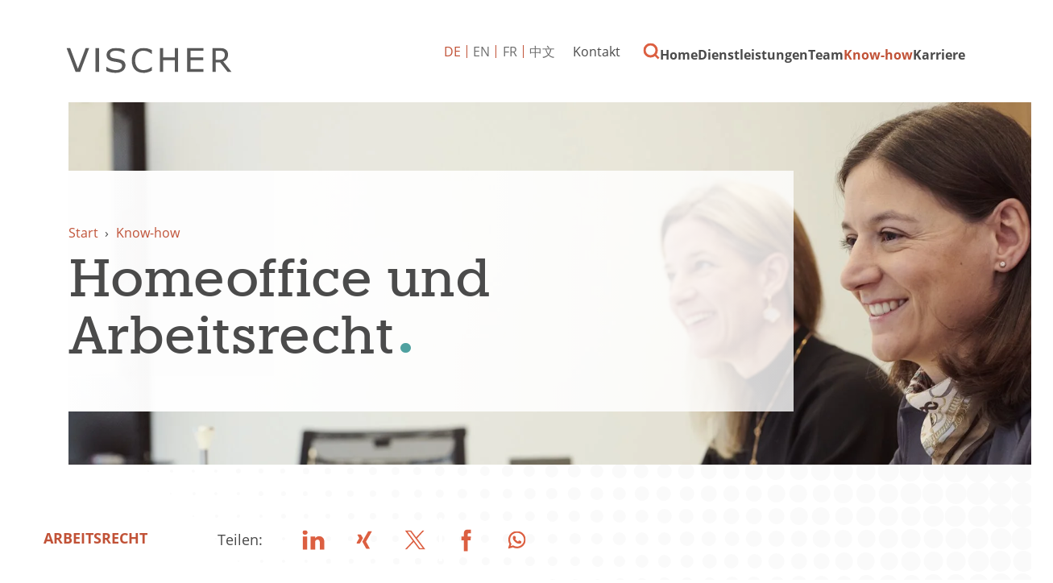

--- FILE ---
content_type: text/html; charset=utf-8
request_url: https://www.vischer.com/know-how/publikationen-praesentationen/homeoffice-und-arbeitsrecht-39506/
body_size: 8630
content:
<!DOCTYPE html> <html dir="ltr" lang="de" prefix="og: http://ogp.me/ns#"> <head> <meta charset="utf-8"> <!-- Designed & Developed by Liquid Light (https://www.liquidlight.co.uk) This website is powered by TYPO3 - inspiring people to share! TYPO3 is a free open source Content Management Framework initially created by Kasper Skaarhoj and licensed under GNU/GPL. TYPO3 is copyright 1998-2026 of Kasper Skaarhoj. Extensions are copyright of their respective owners. Information and contribution at https://typo3.org/ --> <link rel="icon" href="/typo3conf/ext/vischer/Resources/Public/Images/favicon.ico" type="image/vnd.microsoft.icon"> <title>Homeoffice und Arbeitsrecht - VISCHER</title> <meta http-equiv="x-ua-compatible" content="IE=edge" /> <meta name="generator" content="TYPO3 CMS" /> <meta name="description" content="28. Februar 2022 - Lucic, Anela,&amp;nbsp;Homeoffice und Arbeitsrecht, in: Recht relevant. für Verwaltungsräte, Heft 1, 2022, S.8 ff. Die Covid-19-Pandemie hat g..." /> <meta name="viewport" content="width=device-width, initial-scale=1" /> <meta name="robots" content="index,follow" /> <meta property="og:type" content="article" /> <meta property="og:title" content="Homeoffice und Arbeitsrecht" /> <meta property="og:description" content="28. Februar 2022 - Lucic, Anela,&amp;nbsp;Homeoffice und Arbeitsrecht, in: Recht relevant. für Verwaltungsräte, Heft 1, 2022, S.8 ff. Die Covid-19-Pandemie hat g..." /> <meta name="twitter:title" content="Homeoffice und Arbeitsrecht" /> <meta name="twitter:card" content="summary_large_image" /> <meta name="twitter:description" content="28. Februar 2022 - Lucic, Anela,&amp;nbsp;Homeoffice und Arbeitsrecht, in: Recht relevant. für Verwaltungsräte, Heft 1, 2022, S.8 ff. Die Covid-19-Pandemie hat g..." /> <meta property="search:taxonomy:services" content="[{&quot;id&quot;:&quot;725&quot;,&quot;title&quot;:&quot;Arbeitsrecht&quot;}]" /> <link rel="stylesheet" href="/typo3temp/assets/compressed/merged-985ca8b0e6b8663b8645c69e2eefe784-1f594a36c7cb2bda81ce7cb30a3a9275.css.gzip?1763123884" media="screen"> <link rel="stylesheet" href="/typo3temp/assets/compressed/merged-c6cb933853ab08f6a49fe449d6fc0d31-62a22f12c49060da6aae0b8bd8dbfe25.css.gzip?1763123884" media="print"> <script>
/*<![CDATA[*/
/*TS_inlineJS*/
function onRecaptchaSubmit() { document.querySelectorAll('[data-callback="onRecaptchaSubmit"]')[0].form.submit(); return false; }
document.documentElement.className+=' hasJs';(function(w,d){w.errorQ=[];w.onerror=function(m,f,l){errorQ.push({m:m,f:f,l:l});return true}})(window,document);(function(w,d,u){w.readyQ=[];w.bindReadyQ=[];function p(x,y){if(x=="ready"){w.bindReadyQ.push(y);}else{w.readyQ.push(x);}};var a={ready:p,bind:p};w.$=w.jQuery=function(f){if(f===d||f===u){return a}else{p(f)}}})(window,document);
document.documentElement.className+=' hasJs';
if(localStorage['EXT:CustomFonts'] && localStorage['EXT:CustomFonts'] === 'Loaded') {document.documentElement.className += ' fontsLoaded';};
if(navigator.serviceWorker)navigator.serviceWorker.register('/sw.js', {scope:'/'});

/*]]>*/
</script> <link rel="alternate" type="application/rss+xml" title="Publikationen &amp; Präsentationen (RSS 2.0)" href="https://www.vischer.com/know-how/publikationen-praesentationen/rss"> <link rel="alternate" type="application/rss+xml" title="VISCHER Neuigkeiten (RSS 2.0)" href="https://www.vischer.com/know-how/vischer-neuigkeiten/rss"> <link rel="alternate" type="application/rss+xml" title="Deals &amp; Cases (RSS 2.0)" href="https://www.vischer.com/know-how/deals-cases/rss"> <link rel="alternate" type="application/rss+xml" title="Events (RSS 2.0)" href="https://www.vischer.com/know-how/events/rss"> <link rel="alternate" type="application/rss+xml" title="Videos Webinare (RSS 2.0)" href="https://www.vischer.com/know-how/videos-webinare/rss"> <link rel="alternate" type="application/rss+xml" title="Offene Stellen (RSS 2.0)" href="https://www.vischer.com/karriere/offene-stellen/rss"> <link rel="alternate" type="application/rss+xml" title="Blog (RSS 2.0)" href="https://www.vischer.com/know-how/blog/rss"> <link rel="search" type="application/opensearchdescription+xml" title="VISCHER" href="https://www.vischer.com/open-search"><script>if(localStorage['EXT:CustomFonts'] && localStorage['EXT:CustomFonts'] === 'Loaded') {document.documentElement.className += ' fontsLoaded';}</script><link rel="dns-prefetch" href="https://www.googletagmanager.com"> <link rel="preconnect" crossorigin href="https://www.googletagmanager.com"><script>window.dataLayer = window.dataLayer || [];
function gtag(){dataLayer.push(arguments);}
gtag('consent', 'default', {'ad_storage': 'denied','ad_user_data': 'denied','ad_personalization': 'denied','analytics_storage': 'denied','functionality_storage': 'denied','personalization_storage': 'denied','security_storage': 'granted'});</script><script>(function(w,d,s,l,i){w[l]=w[l]||[];w[l].push({'gtm.start':
new Date().getTime(),event:'gtm.js'});var f=d.getElementsByTagName(s)[0],
j=d.createElement(s),dl=l!='dataLayer'?'&l='+l:'';j.async=true;j.src=
'https://www.googletagmanager.com/gtm.js?id='+i+dl;f.parentNode.insertBefore(j,f);
})(window,document,'script','dataLayer','GTM-WNNDLNK');</script><script>gtag('consent', 'update', {'ad_storage': 'granted','ad_user_data': 'granted','ad_personalization': 'granted','analytics_storage': 'granted','functionality_storage': 'granted','personalization_storage': 'granted'});</script><link rel="manifest" href="https://www.vischer.com/manifest.webmanifest"><meta name="theme-color" content="#2e807d"> <link rel="canonical" href="https://www.vischer.com/know-how/publikationen-praesentationen/homeoffice-und-arbeitsrecht-39506/"/> <link rel="alternate" hreflang="de" href="https://www.vischer.com/know-how/publikationen-praesentationen/homeoffice-und-arbeitsrecht-39506/"/> <link rel="alternate" hreflang="en" href="https://www.vischer.com/en/knowledge/publications-presentations/homeoffice-und-arbeitsrecht-39506/"/> <link rel="alternate" hreflang="zh" href="https://www.vischer.com/zh/%E4%B8%93%E4%B8%9A%E7%9F%A5%E8%AF%86/%E5%87%BA%E7%89%88%E7%89%A9%E6%BC%94%E8%AE%B2/homeoffice-und-arbeitsrecht-39506/"/> <link rel="alternate" hreflang="fr" href="https://www.vischer.com/fr/savoir-faire/publications-et-presentations/homeoffice-und-arbeitsrecht-39506/"/> <link rel="alternate" hreflang="x-default" href="https://www.vischer.com/know-how/publikationen-praesentationen/homeoffice-und-arbeitsrecht-39506/"/> </head> <body class="newsSinglePage publicationSinglePage" itemscope itemtype="https://schema.org/WebPage"> <noscript><iframe src="https://www.googletagmanager.com/ns.html?id=GTM-WNNDLNK" height="0" width="0" style="display:none;visibility:hidden"></iframe></noscript> <div class="page" id="top"> <header> <div class="container"> <div class="logo"> <div class="wrapper"> <a title="VISCHER - Innovative Schweizer Anwaltskanzlei" href="https://www.vischer.com/"> <img title="VISCHER" alt="VISCHER" src="/typo3temp/assets/_processed_/b/c/csm_logo_print_152c325ba8.png" width="300" height="47" /> </a> </div> </div> <nav class="mobileNavigation"> <ul> <li class="menu" data-target='.navigationWrapper'> <span>Menu</span> </li> </ul> </nav> <div class="navigationWrapper"> <div id="search"> <form action="/suche/" method="get" itemprop="potentialAction" itemscope itemtype="https://schema.org/SearchAction" role="search"> <fieldset> <legend>Seite durchsuchen</legend> <label> <span>Schlüsselbegriff(e) suchen: </span> <input name="query" placeholder="Suchbegriff…" itemprop="query-input" type="search" size="20" autocomplete="off" aria-label="Schlüsselbegriff(e) suchen" > </label> <button class="search" title="Suche"> <span>Suche</span> </button> </fieldset> </form> </div> <div class="localisationNavigation"> <div class="wrapper"> <ul class="navigation horizontal" role="list"><li class="active first"><a href="/know-how/publikationen-praesentationen/homeoffice-und-arbeitsrecht-39506/" title="Article" class="active"><span>DE</span></a></li><li><a href="/en/knowledge/publications-presentations/homeoffice-und-arbeitsrecht-39506/" title="Article"><span>EN</span></a></li><li><a href="/fr/savoir-faire/publications-et-presentations/homeoffice-und-arbeitsrecht-39506/" title="Article"><span>FR</span></a></li><li class="last"><a href="/zh/%E4%B8%93%E4%B8%9A%E7%9F%A5%E8%AF%86/%E5%87%BA%E7%89%88%E7%89%A9%E6%BC%94%E8%AE%B2/homeoffice-und-arbeitsrecht-39506/" title="Article"><span>中文</span></a></li></ul> </div> </div> <nav class="primaryNavigation" aria-label="Navigation"> <div class="wrapper"> <ul role="list" class="navigation horizontal"> <li class=" "> <a href="/" class="" title="SWISS LAW AND TAX" > <span>Home</span> </a> </li> <li class="hasChildren megaNav "> <a href="/dienstleistungen/" class="" title="Dienstleistungen" > <span>Dienstleistungen</span> </a> <div class="subNavWrapper" role="list"> <div class="abstract"> <h3><a href="/dienstleistungen/">Dienstleistungen</a></h3> <p class="button"><a href="/dienstleistungen/">Dienstleistungen</a></p> </div> <ul class="subNav" role="list"> <li class=" "> <a href="/dienstleistungen/anwaltsrecht/" class="" title="Anwaltsrecht" > <span>Anwaltsrecht</span> </a> </li> <li class=" "> <a href="/dienstleistungen/arbeitsrecht/" class="" title="Arbeitsrecht" > <span>Arbeitsrecht</span> </a> </li> <li class=" "> <a href="/dienstleistungen/banken-und-finanzmarktrecht/" class="" title="Banken- und Finanzmarktrecht" > <span>Banken- und Finanzmarktrecht</span> </a> </li> <li class=" "> <a href="/dienstleistungen/berufliche-vorsorge-sozialversicherungsrecht/" class="" title="Berufliche Vorsorge, Sozialversicherungsrecht" > <span>Berufliche Vorsorge, Sozialversicherungsrecht</span> </a> </li> <li class=" "> <a href="/dienstleistungen/china-desk/" class="" title="China Desk" > <span>China Desk</span> </a> </li> <li class=" "> <a href="/dienstleistungen/data-privacy/" class="" title="Data &amp; Privacy" > <span>Data &amp; Privacy</span> </a> </li> <li class=" "> <a href="/dienstleistungen/energie/" class="" title="Energie" > <span>Energie</span> </a> </li> <li class=" "> <a href="/dienstleistungen/gesellschafts-und-handelsrecht/" class="" title="Gesellschafts - und Handelsrecht" > <span>Gesellschafts- und Handelsrecht</span> </a> </li> <li class=" "> <a href="/dienstleistungen/gesundheitswesen/" class="" title="Gesundheitswesen" > <span>Gesundheitswesen</span> </a> </li> <li class="hasChildren "> <a href="/dienstleistungen/immaterialgueterrecht/" class="" title="Immaterialgüterrecht" > <span>Immaterialgüterrecht</span> </a> <div class="subNavWrapper" role="list"> <div class="abstract"> <h3><a href="/dienstleistungen/immaterialgueterrecht/">Immaterialgüterrecht</a></h3> <p class="button"><a href="/dienstleistungen/immaterialgueterrecht/">Immaterialgüterrecht</a></p> </div> <ul class="subNav" role="list"> <li class=" "> <a href="/dienstleistungen/immaterialgueterrecht/vischer-trademarks/" class="" title="VISCHER Trademarks" > <span>VISCHER Trademarks</span> </a> </li> </ul> </div> </li> <li class=" "> <a href="/dienstleistungen/immigration/" class="" title="Immigration" > <span>Immigration</span> </a> </li> <li class=" "> <a href="/dienstleistungen/immobilien/" class="" title="Immobilien" > <span>Immobilien</span> </a> </li> <li class=" "> <a href="/dienstleistungen/informations-und-kommunikationsrecht/" class="" title="Informations- und Kommunikationsrecht" > <span>Informations- und Kommunikationsrecht</span> </a> </li> <li class=" "> <a href="/dienstleistungen/internationale-rechtshilfe/" class="" title="Internationale Rechtshilfe" > <span>Internationale Rechtshilfe</span> </a> </li> <li class=" "> <a href="/dienstleistungen/investigations-ediscovery/" class="" title="Investigations &amp; eDiscovery" > <span>Investigations &amp; eDiscovery</span> </a> </li> <li class=" "> <a href="/dienstleistungen/kartell-und-wettbewerbsrecht/" class="" title="Kartell- und Wettbewerbsrecht" > <span>Kartell- und Wettbewerbsrecht</span> </a> </li> <li class="hasChildren "> <a href="/dienstleistungen/life-sciences-pharma-biotechnologie/" class="" title="Life Sciences, Pharma, Biotechnologie" > <span>Life Sciences, Pharma, Biotechnologie</span> </a> <div class="subNavWrapper" role="list"> <div class="abstract"> <h3><a href="/dienstleistungen/life-sciences-pharma-biotechnologie/">Life Sciences, Pharma, Biotechnologie</a></h3> <p class="button"><a href="/dienstleistungen/life-sciences-pharma-biotechnologie/">Life Sciences, Pharma, Biotechnologie</a></p> </div> <ul class="subNav" role="list"> <li class=" "> <a href="/dienstleistungen/life-sciences-pharma-biotechnologie/transaktionen-und-finanzierungen/" class="" title="Transaktionen und Finanzierungen" > <span>Transaktionen und Finanzierungen</span> </a> </li> <li class=" "> <a href="/dienstleistungen/life-sciences-pharma-biotechnologie/ip-themen-partnerschaft-und-kommerzialisierung/" class="" title="IP-Themen, Partnerschaft und Kommerzialisierung" > <span>IP-Themen, Partnerschaft und Kommerzialisierung</span> </a> </li> <li class=" "> <a href="/dienstleistungen/life-sciences-pharma-biotechnologie/regulatorische-und-administrative-verfahren-sowie-compliance/" class="" title="Regulatorische und administrative Verfahren sowie Compliance" > <span>Regulatorische und administrative Verfahren sowie Compliance</span> </a> </li> <li class=" "> <a href="/dienstleistungen/life-sciences-pharma-biotechnologie/china-life-sciences/" class="" title="China Life Sciences" > <span>China Life Sciences</span> </a> </li> <li class=" "> <a href="/dienstleistungen/life-sciences-pharma-biotechnologie/zusaetzliche-dienstleistungen/" class="" title="Zusätzliche Dienstleistungen" > <span>Zusätzliche Dienstleistungen</span> </a> </li> <li class=" "> <a href="/dienstleistungen/life-sciences-pharma-biotechnologie/warum-fokussiert-vischer-auf-life-sciences/" class="" title="Warum fokussiert VISCHER auf Life Sciences?" > <span>Warum fokussiert VISCHER auf Life Sciences?</span> </a> </li> </ul> </div> </li> <li class=" "> <a href="/dienstleistungen/medien-und-unterhaltung/" class="" title="Medien und Unterhaltung" > <span>Medien und Unterhaltung</span> </a> </li> <li class=" "> <a href="/dienstleistungen/mergers-acquisitions/" class="" title="Mergers &amp; Acquisitions" > <span>Mergers &amp; Acquisitions</span> </a> </li> <li class=" "> <a href="/dienstleistungen/notariat/" class="" title="Notariat" > <span>Notariat</span> </a> </li> <li class=" "> <a href="/dienstleistungen/private-equity-venture-capital/" class="" title="Private Equity &amp; Venture Capital" > <span>Private Equity &amp; Venture Capital</span> </a> </li> <li class=" "> <a href="/dienstleistungen/privatkunden/" class="" title="Privatkunden" > <span>Privatkunden</span> </a> </li> <li class="hasChildren "> <a href="/dienstleistungen/prozessfuehrung-und-schiedsgerichtsbarkeit/" class="" title="Prozessführung und Schiedsgerichtsbarkeit" > <span>Prozessführung und Schiedsgerichtsbarkeit</span> </a> <div class="subNavWrapper" role="list"> <div class="abstract"> <h3><a href="/dienstleistungen/prozessfuehrung-und-schiedsgerichtsbarkeit/">Prozessführung und Schiedsgerichtsbarkeit</a></h3> <p class="button"><a href="/dienstleistungen/prozessfuehrung-und-schiedsgerichtsbarkeit/">Prozessführung und Schiedsgerichtsbarkeit</a></p> </div> <ul class="subNav" role="list"> <li class=" "> <a href="/dienstleistungen/prozessfuehrung-und-schiedsgerichtsbarkeit/schiedsgerichtsbarkeit-1/" class="" title="Schiedsgerichtsbarkeit" > <span>Schiedsgerichtsbarkeit</span> </a> </li> <li class=" "> <a href="/dienstleistungen/prozessfuehrung-und-schiedsgerichtsbarkeit/prozessfuehrung-vor-staatlichen-gerichten-1/" class="" title="Prozessführung vor staatlichen Gerichten" > <span>Prozessführung vor staatlichen Gerichten</span> </a> </li> <li class=" "> <a href="/dienstleistungen/prozessfuehrung-und-schiedsgerichtsbarkeit/vermoegensbeschlaege-und-arrest-1/" class="" title="Vermögensbeschläge und Arrest​​​​​​​" > <span>Vermögensbeschläge und Arrest​​​​​​​</span> </a> </li> </ul> </div> </li> <li class=" "> <a href="/dienstleistungen/public-sector-und-regulatory/" class="" title="Public Sector und Regulatory" > <span>Public Sector und Regulatory</span> </a> </li> <li class=" "> <a href="/dienstleistungen/restrukturierung-und-insolvenz/" class="" title="Restrukturierung und Insolvenz" > <span>Restrukturierung und Insolvenz</span> </a> </li> <li class=" "> <a href="/dienstleistungen/sportrecht/" class="" title="Sportrecht" > <span>Sportrecht</span> </a> </li> <li class=" "> <a href="/dienstleistungen/startup-desk/" class="" title="Startup Desk" > <span>Startup Desk</span> </a> </li> <li class=" "> <a href="/dienstleistungen/steuern/" class="" title="Steuern" > <span>Steuern</span> </a> </li> <li class=" "> <a href="/dienstleistungen/environmental-social-and-governance-esg/" class="" title="Environmental, Social and Governance (ESG)" > <span>Environmental, Social and Governance (ESG)</span> </a> </li> <li class=" "> <a href="/dienstleistungen/transport-luftfahrt-raumfahrt/" class="" title="Transport/ Luftfahrt/ Raumfahrt" > <span>Transport/Luftfahrt/Raumfahrt</span> </a> </li> <li class=" "> <a href="/dienstleistungen/versicherungswesen/" class="" title="Versicherungswesen" > <span>Versicherungswesen</span> </a> </li> <li class=" "> <a href="/dienstleistungen/wirtschaftsstrafrecht/" class="" title="Wirtschaftsstrafrecht" > <span>Wirtschaftsstrafrecht</span> </a> </li> </ul> </div> </li> <li class="hasChildren "> <a href="/team/" class="" title="Lernen Sie unser Team kennen" > <span>Team</span> </a> <div class="subNavWrapper" role="list"> <div class="abstract"> <h3><a href="/team/">Team</a></h3> <p class="button"><a href="/team/">Team</a></p> </div> <ul class="subNav" role="list"> <li class=" "> <a href="/team/ueber-uns/" class="" title="Über uns" > <span>Über uns</span> </a> </li> <li class=" "> <a href="/team/teammitglieder-finden/" class="" title="Teammitglieder finden" > <span>Teammitglieder finden</span> </a> </li> <li class=" "> <a href="/team/geschichte/" class="" title="Geschichte" > <span>Geschichte</span> </a> </li> <li class=" "> <a href="/team/pro-bono/" class="" title="Pro Bono" > <span>Pro Bono</span> </a> </li> </ul> </div> </li> <li class="hasChildren menuCTA active "> <a href="/know-how/" class="active " title="Know-how" > <span>Know-how</span> </a> <div class="subNavWrapper" role="list"> <div class="abstract"> <h3><a href="/know-how/">Know-how</a></h3> <p class="button"><a href="/know-how/">Know-how</a></p> </div> <ul class="subNav" role="list"> <li class=" "> <a href="/know-how/vischer-neuigkeiten/" class="" title="VISCHER Neuigkeiten" > <span>VISCHER Neuigkeiten</span> </a> </li> <li class="hasChildren "> <a href="/know-how/events/" class="" title="Events" > <span>Events</span> </a> <div class="subNavWrapper" role="list"> <div class="abstract"> <h3><a href="/know-how/events/">Events</a></h3> <p class="button"><a href="/know-how/events/">Events</a></p> </div> <ul class="subNav" role="list"> <li class=" "> <a href="/know-how/events/fruehere-events/" class="" title="Frühere Events" > <span>Frühere Events</span> </a> </li> </ul> </div> </li> <li class=" "> <a href="/know-how/videos-webinare/" class="" title="Videos Webinare" > <span>Videos Webinare</span> </a> </li> <li class=" "> <a href="/know-how/blog/" class="" title="Blog" > <span>Blog</span> </a> </li> <li class=" active current "> <a href="/know-how/publikationen-praesentationen/" class="active current " title="Publikationen &amp; Präsentationen" > <span>Publikationen &amp; Präsentationen</span> </a> </li> <li class=" "> <a href="/know-how/deals-cases/" class="" title="Deals &amp; Cases" > <span>Deals &amp; Cases</span> </a> </li> <li class=" "> <a href="/know-how/vischer-legal-innovation-lab/" class="" title="VISCHER Legal Innovation Lab" > <span>VISCHER Legal Innovation Lab</span> </a> </li> <li class=" "> <a href="/kuenstliche-intelligenz/" class="" title="Künstliche Intelligenz" > <span>Künstliche Intelligenz</span> </a> </li> <li class="hasChildren "> <a href="/red-ink/" class="" title="Red Ink" > <span>Red Ink</span> </a> <div class="subNavWrapper" role="list"> <div class="abstract"> <h3><a href="/red-ink/">Red Ink</a></h3> <p class="button"><a href="/red-ink/">Red Ink</a></p> </div> <ul class="subNav" role="list"> <li class=" "> <a href="/red-ink/danke/" class="" title="Danke" > <span>Danke</span> </a> </li> <li class=" "> <a href="/red-ink/abonnement-erfolgreich/" class="" title="Abonnement erfolgreich" > <span>Abonnement erfolgreich</span> </a> </li> <li class=" "> <a href="/red-ink/unsubscribe/" class="" title="Unsubscribe" > <span>Unsubscribe</span> </a> </li> </ul> </div> </li> <li class=" "> <a href="/know-how/abonnieren-sie-blog-und-news-updates/" class="" title="Abonnieren Sie Blog- und News-Updates" > <span>Abonnieren Sie Blog- und News-Updates</span> </a> </li> </ul> </div> </li> <li class="hasChildren "> <a href="/karriere/" class="" title="Karriere" > <span>Karriere</span> </a> <div class="subNavWrapper" role="list"> <div class="abstract"> <h3><a href="/karriere/">Karriere</a></h3> <p class="button"><a href="/karriere/">Karriere</a></p> </div> <ul class="subNav" role="list"> <li class=" "> <a href="/karriere/offene-stellen/" class="" title="Offene Stellen" > <span>Offene Stellen</span> </a> </li> <li class=" "> <a href="/karriere/arbeiten-bei-vischer/" class="" title="Arbeiten bei VISCHER" > <span>Arbeiten bei VISCHER</span> </a> </li> <li class=" "> <a href="/karriere/laufbahnkonzept/" class="" title="Laufbahnkonzept" > <span>Laufbahnkonzept</span> </a> </li> <li class=" "> <a href="/karriere/studierende-absolventinnen-und-absolventen/" class="" title="Studierende &amp; Absolventinnen und Absolventen" > <span>Studierende &amp; Absolventinnen und Absolventen</span> </a> </li> <li class=" "> <a href="/karriere/online-bewerbung/" class="" title="Online Bewerbung" > <span>Online Bewerbung</span> </a> </li> <li class=" "> <a href="/karriere/karriere-kontakt/" class="" title="Karriere Kontakt" > <span>Karriere Kontakt</span> </a> </li> </ul> </div> </li> </ul> </div> </nav> <nav class="contactNavigation" aria-label="Navigation"> <div class="wrapper"> <ul role="list" class="navigation horizontal"> <li class=" "> <a href="/kontakt/" class="" title="Kontaktdaten und Bürostandorte" > <span>Kontakt</span> </a> </li> <li class=" "> <a href="/suche/" class="" title="Suche" > <span>Suche</span> </a> </li> </ul> </div> </nav> </div> <div class="jsOverlay overlay"> <div class="overlayWrapper"> <div class="overlayClose"> <span>Close</span> </div> <div class="overlayIntro"> <span>Wonach suchen Sie?</span> </div> <div id="searchModal" class="searchModal"> <form action="/suche/" method="get" itemprop="potentialAction" itemscope itemtype="https://schema.org/SearchAction" role="search"> <fieldset> <legend>Seite durchsuchen</legend> <label> <span>Schlüsselbegriff(e) suchen: </span> <input name="query" placeholder="Suchbegriff…" itemprop="query-input" type="text" size="20" autocomplete="off" aria-label="Schlüsselbegriff(e) suchen" > </label> <button class="search" title=""> <span></span> </button> </fieldset> </form> </div> </div> </div> </div> </header> <main id="content"> <div class="container"> <!--TYPO3SEARCH_begin--> <div class="pageLayout oneColumnPage"> <div class="wrapper"> <div class="pageRow contentHeader header"> <div class="wrapper"> <div class="bannerWrap"> <div class="banner"> <div class="bannerInner" style="background-image: url('/fileadmin/_processed_/d/0/csm_14774_b5ee590ec1.jpeg');"></div><div class="bannerInner" style="background-image: url('/fileadmin/_processed_/b/2/csm_15533_4df771a4dc.jpeg');"></div> <div class="bannerContent"> <div class="breadcrumb"> <div class="wrapper"> <ol itemprop="breadcrumb" itemscope itemtype="http://schema.org/BreadcrumbList"> <li itemprop="itemListElement" itemscope itemtype="http://schema.org/ListItem"> <meta itemprop="position" content="1"> <a href="/" itemprop="item"> <span itemprop="name"> Start </span> </a> </li> <li itemprop="itemListElement" itemscope itemtype="http://schema.org/ListItem"> <meta itemprop="position" content="2"> <a href="/know-how/" itemprop="item"> <span itemprop="name"> Know-how </span> </a> </li> </ol> </div> </div> <h1 itemprop="name"><span>Homeoffice und Arbeitsrecht</span></h1> </div> </div> </div> </div> </div> <div class="pageRow content" itemprop="mainContentOfPage" itemscope itemtype="http://schema.org/WebPageElement"> <div class="wrapper"> <div class="pageColumn primary"> <div class="wrapper"> <a id="c4838"></a> <!-- BEGIN: Content of extension "ll_catalog", plugin "tx_llcatalog_pi" --> <div class="tx-llcatalog-pi"> <div class="news single "> <div class="header"> <p class="category"><span class="label">Kategorie:</span> <span class="categories"><a href="/know-how/publikationen-praesentationen/?tx_llcatalog_pi%5Bfilters%5D%5Bservices%5D=725&amp;cHash=b6586506c86fae6b0a15bfa2f2cb241f" data-id="725">Arbeitsrecht</a></span></p> <p> </p> <!--TYPO3SEARCH_end--> <div class="newsShare"> <span>Teilen:</span> <ul class="social"> <li><a class="jsSocialShare linkedin" target="_blank" rel="noopener nofollow" title="LinkedIn" href="https://www.linkedin.com/shareArticle?url=https%3A%2F%2Fwww.vischer.com%2Fknow-how%2Fpublikationen-praesentationen%2Fhomeoffice-und-arbeitsrecht-39506%2F&amp;title=Homeoffice%20und%20Arbeitsrecht"><span>LinkedIn</span></a> </li> <li><a class="jsSocialShare xing" target="_blank" rel="noopener nofollow" title="Xing" href="https://www.xing.com/spi/shares/new?url=https%3A%2F%2Fwww.vischer.com%2Fknow-how%2Fpublikationen-praesentationen%2Fhomeoffice-und-arbeitsrecht-39506%2F"><span>Xing</span></a></li> <li><a class="jsSocialShare twitter" target="_blank" rel="noopener nofollow" title="X" href="https://twitter.com/intent/tweet?text=Homeoffice%20und%20Arbeitsrecht+-+https%3A%2F%2Fwww.vischer.com%2Fknow-how%2Fpublikationen-praesentationen%2Fhomeoffice-und-arbeitsrecht-39506%2F+-+@vischer_law"><span>Twitter</span></a> </li> <li><a class="jsSocialShare facebook" target="_blank" rel="noopener nofollow" title="Facebook" href="https://www.facebook.com/sharer/sharer.php?u=https%3A%2F%2Fwww.vischer.com%2Fknow-how%2Fpublikationen-praesentationen%2Fhomeoffice-und-arbeitsrecht-39506%2F"><span>Facebook</span></a></li> <li><a class="jsSocialShare whatsapp" target="_blank" rel="noopener nofollow" data-action="share/whatsapp/share" title="Whatsapp" href="https://api.whatsapp.com/send?text=Homeoffice%20und%20Arbeitsrecht+-+https%3A%2F%2Fwww.vischer.com%2Fknow-how%2Fpublikationen-praesentationen%2Fhomeoffice-und-arbeitsrecht-39506%2F"><span>Whatsapp</span></a> </li> </ul> </div> <!--TYPO3SEARCH_begin--> </div> <div class="content"> <span class="date">28. Februar 2022</span> <p>Lucic, Anela,&nbsp;Homeoffice und Arbeitsrecht, in: Recht relevant. für Verwaltungsräte, Heft 1, 2022, S.8 ff.</p> <p>Die Covid-19-Pandemie hat gezeigt, dass die Arbeit ausserhalb des klassischen Büro-Settings funktioniert. Homeoffice ist beliebt und viele Unternehmen erwägen die Beibehaltung bzw. Einführung von flexiblen Arbeitsmodellen auch für die Zeit nach der Pandemie. Um unangenehme Überraschungen zu vermeiden, sollten dabei einige Punkte berücksichtigt werden.</p> <div class="related files"> <div class="wrapper"> <ul><li class="download pdf"><a href="/fileadmin/uploads/vischer/Documents/Publications_Presentations/Z1290_1_2022_RR_VR_Lucic_Link_Swisslex.pdf" target="_blank">Vollständiges Dokument anzeigen</a>&nbsp;<span>(56&nbsp;kB)</span></li></ul> </div> </div> <div class="authors"> <h3>Autorin</h3> </div> <div class="authors-extended"> <div class="authors-carousel"> <div class="carouselWrapper"> <div class="carousel swiper"> <div class="records"> <div class="record"> <div class="photo"> <a href="/team/anela-lucic/"><span class="photos"><span class="photo"><img src="/fileadmin/uploads/vischer/Photos/lawyers/Lawyer_Cutouts/Lucic_073_col.png" width="427" height="450" alt="Anela Lucic-Previsic" border="0"></span></span></a> </div> <div class="details"> <h2><a href="/team/anela-lucic/">Anela Lucic-Previsic</a></h2> <p>Advokatin</p> <ul> <li class="title">Partner</li> </ul> <ul class="contacts"> <li class="phone"><strong>+41 58 211 32 23</strong></li> <li class="email"><a href="/cdn-cgi/l/email-protection#670609020b06490b12040e0427110e14040f02154904080a"><strong><span class="__cf_email__" data-cfemail="43222d262f226d2f36202a2003352a30202b26316d202c2e">[email&#160;protected]</span></strong></a> </li> </ul> </div> </div> </div> </div> </div> <div class="carouselNavigation hidden"> <div class="swiper-button-prev"></div> <div class="swiper-button-next"></div> </div> </div> </div> </div> </div> <nav class="browse"> <ul> <li class="prev"><a href="/know-how/publikationen-praesentationen/aktuelle-entwicklungen-bei-der-betriebsstaettenbesteuerung-1/"><span>Aktuelle Entwicklungen bei der Betriebsstättenbesteuerung</span></a></li> <li class="next"><a href="/know-how/publikationen-praesentationen/besteuerung-der-digitalen-wirtschaft-einigung-der-oecd-auf-globale-steuerreform-pillar-one-and-two/"><span>Besteuerung der digitalen Wirtschaft – Einigung der OECD auf globale Steuerreform (Pillar One and Two)</span></a></li> </ul> </nav> <div class="box breakout"> <div class="wrapperLeft"> <div class="content"> <div class="related relatedArticlesByAuthor"> <h2 class="featuredHeading">Weiteres Know-how</h2> <div class="news summary"> <div class="newsMoreBtn"><a href="/know-how/publikationen-praesentationen/article/">Alle anzeigen</a></div> <ul> <li> <a href="/know-how/deals-cases/vischer-beraet-synaforce-beim-erwerb-der-serverbase/"> <h3>VISCHER berät synaforce beim Erwerb der ServerBase</h3> <p>Die synaforce Gruppe erwirbt die ServerBase AG, eine etablierte Schweizer Cloud-Plattform mit Sitz...</p> </a> </li> <li> <a href="/know-how/deals-cases/mch-group-und-bits-pretzels-gruenden-joint-venture/"> <h3>MCH Group und Bits &amp; Pretzels gründen Joint Venture</h3> <p>Die MCH Group und Bits &amp; Pretzels bündeln ihre Kräfte unter dem Joint Venture health.tech events AG...</p> </a> </li> <li> <a href="/know-how/deals-cases/vischer-beraet-ochsner-sport-und-dosenbach-bei-der-uebernahme-von-27-sportx-filialen-der-migros/"> <h3>VISCHER berät OCHSNER SPORT und DOSENBACH bei der Übernahme von 27 SportX-Filialen der MIGROS</h3> <p>OCHSNER SPORT und DOSENBACH haben mit MIGROS Vereinbarungen zur Übernahme von 27 SportX-Filialen...</p> </a> </li> </ul> </div> </div> </div> </div> </div> </div> <!-- END: Content of extension "ll_catalog", plugin "tx_llcatalog_pi" --> </div> </div> </div> </div> <div class="pageRow contentFooter footer"> <div class="wrapper"> <a id="c4837"></a> <header> <h2 class="featuredHeading "> <span>Browse</span> </h2> </header> <ul class="menu menuSubpages"> <li class=""> <a href="/know-how/vischer-neuigkeiten/" title="VISCHER Neuigkeiten"> <span>VISCHER Neuigkeiten</span> </a> </li> <li class=""> <a href="/know-how/events/" title="Events"> <span>Events</span> </a> </li> <li class=""> <a href="/know-how/videos-webinare/" title="Videos Webinare"> <span>Videos Webinare</span> </a> </li> <li class=""> <a href="/know-how/blog/" title="Blog"> <span>Blog</span> </a> </li> <li class=" active current"> <a href="/know-how/publikationen-praesentationen/" title="Publikationen &amp; Präsentationen"> <span>Publikationen &amp; Präsentationen</span> </a> </li> <li class=""> <a href="/know-how/deals-cases/" title="Deals &amp; Cases"> <span>Deals &amp; Cases</span> </a> </li> <li class=""> <a href="/know-how/vischer-legal-innovation-lab/" title="VISCHER Legal Innovation Lab"> <span>VISCHER Legal Innovation Lab</span> </a> </li> <li class=""> <a href="/kuenstliche-intelligenz/" title="Künstliche Intelligenz"> <span>Künstliche Intelligenz</span> </a> </li> <li class=""> <a href="/red-ink/" title="Red Ink"> <span>Red Ink</span> </a> </li> <li class=""> <a href="/know-how/abonnieren-sie-blog-und-news-updates/" title="Abonnieren Sie Blog- und News-Updates"> <span>Abonnieren Sie Blog- und News-Updates</span> </a> </li> </ul> </div> </div> </div> </div> <!--TYPO3SEARCH_end--> </div> </main> <footer class="siteFooter"> <div class="upperFooter"> <div class="container"> <div class="socialFooter"> <div class="contentWrapper"> <a id="c4084"></a> <ul class="social"> <li><a class="linkedin" target="_blank" rel="noopener nofollow" title="LinkedIn" href="https://www.linkedin.com/company/vischer-attorneys-at-law"><span>LinkedIn</span></a> </li><li><a class="instagram" target="_blank" rel="noopener nofollow" title="Instagram" href="https://www.instagram.com/vischer_law/"><span>Instagram</span></a> </li></ul><a href="/" class="footerLogo" title="VISCHER"><span>Vischer</span></a> </div> </div> <nav class="footerNavigation"><ul class="navigation horizontal" role="list"><li class="first"><a href="/impressum/" title="Impressum"><span>Impressum</span></a></li><li><a href="/vmware-horizon-client/" title="VMware Horizon Client"><span>VMware Horizon Client</span></a></li><li><a href="/nutzungsbedingungen/" title="Nutzungsbedingungen"><span>Nutzungsbedingungen</span></a></li><li><a href="/datenschutz/" title="Datenschutz"><span>Datenschutz</span></a></li><li><a href="/barrierefreiheit/" title="Barrierefreiheit"><span>Barrierefreiheit</span></a></li><li><a href="/sitemap/" title="Sitemap"><span>Sitemap</span></a></li><li class="last"><a href="/suche/" title="Suche"><span>Suche</span></a></li></ul></nav> </div> </div> <div class="lowerFooter"> <div class="container"> <div class="copyright"> &copy; 2026 VISCHER </div> <div class="credits"> <div class="wrapper"> <a href="https://www.liquidlight.co.uk/" target="_blank" rel="noreferrer noopener"> Web-Design-Agentur </a> - Liquid Light </div> </div> </div> </div> </footer> </div> <script data-cfasync="false" src="/cdn-cgi/scripts/5c5dd728/cloudflare-static/email-decode.min.js"></script><script data-schema="WebSite" type="application/ld+json">{"@context":"http:\/\/schema.org","@type":"WebSite","name":"VISCHER","url":"https:\/\/www.vischer.com\/","description":"Innovative Schweizer Anwaltskanzlei","potentialAction":{"@type":"SearchAction","target":"https:\/\/www.vischer.com\/suche\/?query={query}","query-input":"required name=query"}}</script> <script data-schema="Organization" type="application/ld+json">{"@context":"http:\/\/schema.org","@type":"Organization","name":"VISCHER","url":"https:\/\/www.vischer.com\/","description":"Innovative Schweizer Anwaltskanzlei"}</script> <script src="https://www.google.com/recaptcha/api.js?hl="></script> <script src="/typo3temp/assets/compressed/merged-16aea2aaeb8c320e329316e15de508ee-74be29e9961a219dd183ccb40a855c58.js.gzip?1763123884"></script> <script>
/*<![CDATA[*/
/*TS_inlineFooter*/
			(function(d,s,i,r) {
			if (d.getElementById(i)){return;}
			var n=d.createElement(s),e=d.getElementsByTagName(s)[0];
			n.id=i;n.src='//js.hs-analytics.net/analytics/'+(Math.ceil(new Date()/r)*r)+'/1845919.js';
			e.parentNode.insertBefore(n, e);
			})(document,"script","hs-analytics",300000);
(function($,d){$.each(readyQ,function(i,f){$(f)});$.each(bindReadyQ,function(i,f){$(d).bind("ready",f)})})(jQuery,document)

/*]]>*/
</script> <script data-type="Article" type="application/ld+json">{"@context":"https:\/\/schema.org","@type":"Article","mainEntityOfPage":{"@type":"WebPage","@id":"https:\/\/www.vischer.com\/"},"headline":"Homeoffice und Arbeitsrecht","datePublished":"2022-02-28T10:58:14+00:00","dateModified":"2022-02-28T10:58:14+00:00","author":{"@type":"Person","name":null},"publisher":{"@type":"Organization","name":null},"description":"Lucic, Anela,&nbsp;Homeoffice und Arbeitsrecht, in: Recht relevant. f\u00fcr Verwaltungsr\u00e4te, Heft 1, 2022, S.8 ff.\n\nDie Covid-19-Pandemie hat gezeigt, dass die Arbeit ausserhalb des klassischen B\u00fcro-Settings funktioniert. Homeoffice ist..."}</script> <script defer src="https://static.cloudflareinsights.com/beacon.min.js/vcd15cbe7772f49c399c6a5babf22c1241717689176015" integrity="sha512-ZpsOmlRQV6y907TI0dKBHq9Md29nnaEIPlkf84rnaERnq6zvWvPUqr2ft8M1aS28oN72PdrCzSjY4U6VaAw1EQ==" data-cf-beacon='{"version":"2024.11.0","token":"7c395c5c2b8c4ad99f5e9099b2ab0dee","server_timing":{"name":{"cfCacheStatus":true,"cfEdge":true,"cfExtPri":true,"cfL4":true,"cfOrigin":true,"cfSpeedBrain":true},"location_startswith":null}}' crossorigin="anonymous"></script>
</body> </html>

--- FILE ---
content_type: text/css; charset=utf-8
request_url: https://www.vischer.com/typo3temp/assets/compressed/merged-985ca8b0e6b8663b8645c69e2eefe784-1f594a36c7cb2bda81ce7cb30a3a9275.css.gzip?1763123884
body_size: 39107
content:
html{line-height:1.15;-webkit-text-size-adjust:100%}body{margin:0}main{display:block}hr{-webkit-box-sizing:content-box;box-sizing:content-box;height:0;overflow:visible}pre{font-family:monospace,monospace;font-size:1em}a{background-color:transparent}abbr[title]{border-bottom:none;text-decoration:underline;-webkit-text-decoration:underline dotted;text-decoration:underline dotted}code,kbd,samp{font-family:monospace,monospace;font-size:1em}small{font-size:80%}sub,sup{font-size:75%;line-height:0;position:relative;vertical-align:baseline}sub{bottom:-.25em}sup{top:-.5em}button,input,optgroup,select,textarea{font-family:inherit;font-size:100%;line-height:1.15;margin:0}button,input{overflow:visible}button,select{text-transform:none}button,[type=button],[type=reset],[type=submit]{-webkit-appearance:button}button::-moz-focus-inner,[type=button]::-moz-focus-inner,[type=reset]::-moz-focus-inner,[type=submit]::-moz-focus-inner{border-style:none;padding:0}button:-moz-focusring,[type=button]:-moz-focusring,[type=reset]:-moz-focusring,[type=submit]:-moz-focusring{outline:ButtonText dotted 1px}fieldset{padding:.35em .75em .625em}legend{-webkit-box-sizing:border-box;box-sizing:border-box;color:inherit;display:table;max-width:100%;padding:0;white-space:normal}progress{vertical-align:baseline}textarea{overflow:auto}[type=checkbox],[type=radio]{-webkit-box-sizing:border-box;box-sizing:border-box;padding:0}[type=number]::-webkit-inner-spin-button,[type=number]::-webkit-outer-spin-button{height:auto}[type=search]{-webkit-appearance:textfield;outline-offset:-2px}[type=search]::-webkit-search-decoration{-webkit-appearance:none}::-webkit-file-upload-button{-webkit-appearance:button;font:inherit}details{display:block}summary{display:list-item}template,[hidden]{display:none}img,object,iframe{border:0}img{max-width:100%;vertical-align:middle}object,iframe{width:100%}figure{margin:0}b,strong{font-weight:700}.hide,.isHidden{display:none}.clear{clear:both}.text-center{text-align:center}.text-right{text-align:right}.text-justify{text-align:justify}.breadcrumb ol{list-style:none;padding:0;margin:0}.breadcrumb ol > li{display:inline;padding:0;margin:0}.breadcrumb ol > li + li::before{content:"»";padding:0 .25rem}button,input[type=submit],input[type=button],input[type=clear]{-webkit-appearance:none;-moz-appearance:none;appearance:none;cursor:pointer}.ce-textpic::after{content:"";display:table;clear:both}.ce-textpic figure{margin:var(--cetextpic-margin,0 0 1rem)}.ce-align-center,.ce-center .ce-gallery{text-align:center}.ce-align-right,.ce-right .ce-gallery{text-align:right}.ce-align-left,.ce-left .ce-gallery{text-align:left}.ce-intext.ce-nowrap.ce-left .ce-gallery,.ce.intext.ce-left .ce-gallery{float:left;max-width:var(--thirtySeventyWidth);margin-right:var(--gutter)}.ce-intext.ce-nowrap.ce-left .ce-gallery{max-width:var(--thirtySeventyWidth)}.ce-intext.ce-nowrap.ce-left .ce-bodytext{padding-left:var(--gutter);margin-left:var(--thirtySeventyWidth)}.ce-intext.ce-nowrap.ce-right .ce-gallery,.ce.intext.ce-right .ce-gallery{float:right;max-width:var(--thirtySeventyWidth);margin-left:var(--gutter)}.ce-intext.ce-nowrap.ce-right .ce-gallery{max-width:var(--thirtySeventyWidth)}.ce-intext.ce-nowrap.ce-right .ce-bodytext{margin-right:var(--thirtySeventyWidth);padding-right:var(--gutter)}.ce-border figure img,.ce-border iframe{border:var(--ceborder-img-border,thin solid var(--primary))}.ce-image::after{content:"";display:table;clear:both}.ce-image .ce-row{display:-webkit-box;display:-ms-flexbox;display:flex;-webkit-box-align:center;-ms-flex-align:center;align-items:center;-webkit-box-pack:start;-ms-flex-pack:start;justify-content:flex-start;margin-left:-1rem}.ce-image .ce-row .ce-column{margin:0 0 1rem;padding-left:1rem;width:100%;max-width:100%}.ce-image[data-ce-columns="2"] .ce-row .ce-column{width:50%}.ce-image[data-ce-columns="3"] .ce-row .ce-column{width:33.33%}.ce-image[data-ce-columns="4"] .ce-row .ce-column{width:25%}.ce-image[data-ce-columns="5"] .ce-row .ce-column{width:20%}.ce-image[data-ce-columns="6"] .ce-row .ce-column{width:16.66%}.ce-textpic:where(.ce-vertically-aligned,.ce-stretched){--gridColumns:1fr;display:grid;grid-template-columns:var(--gridColumns);gap:0 var(--gutterLarge)}.ce-textpic:where(.ce-vertically-aligned,.ce-stretched) .ce-gallery{max-width:100%}.ce-textpic.ce-stretched{gap:var(--gutter)}.ce-textpic.ce-stretched .ce-gallery{height:100%;overflow:hidden}.ce-textpic.ce-stretched .ce-gallery *{height:inherit}.ce-textpic.ce-stretched .ce-gallery img{-o-object-fit:cover;object-fit:cover;width:100%;height:100%}.box .ce-stretched{--imgHeightMobile:15rem;gap:0 calc(var(--gutterLarge)*2)}.box .ce-stretched .ce-gallery{position:absolute;top:0;left:0;height:var(--imgHeightMobile);width:100%}.box .ce-stretched .ce-bodytext{padding-top:calc(var(--imgHeightMobile) + var(--gutter)*.5)}.box .ce-stretched.ce-left .ce-bodytext{-webkit-box-ordinal-group:3;-ms-flex-order:2;order:2}.box .ce-stretched.ce-right .ce-gallery{right:0;left:auto}.box .frame-type-textpic:has(.ce-stretched.ce-left) > header{margin-left:calc(50% + var(--gutterLarge))}.box .frame-type-textpic:has(.ce-stretched) > header{max-width:calc(50% - var(--gutterLarge))}.mapContainer img{max-width:none}.messages{margin:0;padding:0;list-style-type:none}.messages > li{padding:0;margin:0;background-image:none}.messages > li > ul{margin:0;padding:0;list-style-type:none}.userConnectionStatus{display:none}.isOffline .userConnectionStatus{display:block}.jumpToTop,.jumpToContent{font-size:var(--jumpToFontSize,.75rem);font-weight:var(--jumpToFontWeight,normal);padding:var(--jumpToPadding,.2rem .5rem);margin:var(--jumpToMargin,0);background-color:var(--jumpToBg,var(--primary));color:var(--jumpToColour,var(--neutralLightest));-webkit-transition:var(--jumpToTransition,.3s ease);transition:var(--jumpToTransition,.3s ease);-webkit-transition-property:var(--jumpToTransitionProperty,transform);transition-property:var(--jumpToTransitionProperty,transform);z-index:var(--jumpToZindex,10)}.jumpToTop:focus,.jumpToContent:focus{-webkit-transform:var(--jumpToFocusTransform,translateY(0));-ms-transform:var(--jumpToFocusTransform,translateY(0));transform:var(--jumpToFocusTransform,translateY(0));color:var(--jumpToFocusColour,var(--neutralLightest))}.jumpToContent{position:var(--jumpToContentPosition,absolute);top:var(--jumpToContentPositionTop,0);right:var(--jumpToContentPositionRight,1rem);-webkit-transform:var(--jumpToContentTransform,translateY(-5rem));-ms-transform:var(--jumpToContentTransform,translateY(-5rem));transform:var(--jumpToContentTransform,translateY(-5rem))}.jumpToTop{position:var(--jumpToTopPosition,fixed);left:var(--jumpToTopPositionLeft,1rem);bottom:var(--jumpToTopPositionBottom,2rem);-webkit-transform:var(--jumpToTopTransform,translateY(7rem));-ms-transform:var(--jumpToTopTransform,translateY(7rem));transform:var(--jumpToTopTransform,translateY(7rem))}.ce-textpic figure.video{display:block;height:auto;padding:0;margin:0}.ce-textpic .video-embed{position:relative;height:0;padding-top:56.25%;margin-bottom:1rem}.ce-textpic .video-embed > iframe,.ce-textpic .video-embed > video,.ce-textpic .video-embed > object{position:absolute;top:0;left:0;width:100%;height:100%}.video{margin-bottom:1rem}.video > iframe,.video > video,.video > object{position:absolute;top:0;left:0;width:100%;height:100%}.fb_iframe_widget{display:block!important;margin:0 auto 1rem;text-align:center!important}html{-webkit-box-sizing:var(--documentBoxSizing,border-box);box-sizing:var(--documentBoxSizing,border-box)}*,*::before,*::after{-webkit-box-flex:var(--universalSelectorFlex,0 1 auto);-ms-flex:var(--universalSelectorFlex,0 1 auto);flex:var(--universalSelectorFlex,0 1 auto);-webkit-box-sizing:var(--universalSelectorBoxSizing,inherit);box-sizing:var(--universalSelectorBoxSizing,inherit)}.icon{display:inline-block;background-repeat:no-repeat;background-image:url('../../../typo3conf/ext/vischer/Resources/Public/Images/sprite.svg?1763123764');background-size:72.0625em 62.75em;font-size:1em}.icon[data-icon=applePodcast]{width:1.625em;height:1.625em;background-position:.03125em .03125em}.icon[data-icon=backToTop]{width:3.1875em;height:3.1875em;background-position:-1.84375em -1.84375em}.icon[data-icon=bellPrimary]{width:1.8125em;height:1.5em;background-position:-5.28125em -5.28125em}.icon[data-icon=bulletPrimary]{width:.75em;height:.75em;background-position:-7.34375em -7.03125em}.icon[data-icon=chevronLargeNeutralLightest]{width:2.1875em;height:3.625em;background-position:-8.34375em -8.03125em}.icon[data-icon=chevronNeutralMid]{width:1.8125em;height:1.1875em;background-position:-10.78125em -11.90625em}.icon[data-icon=chevronPrimary]{width:1.8125em;height:1.1875em;background-position:-12.84375em -13.34375em}.icon[data-icon=chevronSecondary]{width:1.8125em;height:1.1875em;background-position:-14.90625em -14.78125em}.icon[data-icon=chevronThinNeutralDark]{width:.6875em;height:1.1875em;background-position:-16.96875em -16.21875em}.icon[data-icon=chevronThinPrimary]{width:.6875em;height:1.1875em;background-position:-17.90625em -17.65625em}.icon[data-icon=cross]{width:1.1875em;height:1.1875em;background-position:-18.84375em -19.09375em}.icon[data-icon=crossDot]{width:1.6875em;height:1.625em;background-position:-20.28125em -20.53125em}.icon[data-icon=crossNeutralLightest]{width:1.1875em;height:1.1875em;background-position:-22.21875em -22.40625em}.icon[data-icon=documentPrimary]{width:1.1875em;height:1.5em;background-position:-23.65625em -23.84375em}.icon[data-icon=emailPrimary]{width:1.6875em;height:1.0625em;background-position:-25.09375em -25.59375em}.icon[data-icon=externalLink]{width:1.1875em;height:1.1875em;background-position:-27.03125em -26.90625em}.icon[data-icon=facebook]{width:.875em;height:1.8125em;background-position:-28.46875em -28.34375em}.icon[data-icon=googlePodcast]{width:1.625em;height:1.625em;background-position:-29.59375em -30.40625em}.icon[data-icon=instagram]{width:1.6875em;height:1.6875em;background-position:-31.46875em -32.28125em}.icon[data-icon=linkedin]{width:1.8125em;height:1.625em;background-position:-33.40625em -34.21875em}.icon[data-icon=locationPrimary]{width:1.125em;height:1.5625em;background-position:-35.46875em -36.09375em}.icon[data-icon=logo]{width:11.4375em;height:1.8125em;background-position:-36.84375em -37.90625em}.icon[data-icon=mobilePrimary]{width:1.125em;height:1.5625em;background-position:-48.53125em -39.96875em}.icon[data-icon=phonePrimary]{width:1.375em;height:1.375em;background-position:-49.90625em -41.78125em}.icon[data-icon=playIcon]{width:1.6875em;height:1.9375em;background-position:-51.53125em -43.40625em}.icon[data-icon=position]{width:.9375em;height:.9375em;background-position:-53.46875em -45.59375em}.icon[data-icon=quote]{width:2.3125em;height:1.875em;background-position:-54.65625em -46.78125em}.icon[data-icon=quoteSecondary]{width:2.3125em;height:1.875em;background-position:-57.21875em -48.90625em}.icon[data-icon=searchPrimary]{width:1.3125em;height:1.3125em;background-position:-59.78125em -51.03125em}.icon[data-icon=searchSecondary]{width:1.3125em;height:1.3125em;background-position:-61.34375em -52.59375em}.icon[data-icon=spotify]{width:1.625em;height:1.625em;background-position:-62.90625em -54.15625em}.icon[data-icon=twitter]{width:1.75em;height:1.625em;background-position:-64.78125em -56.03125em}.icon[data-icon=vcardPrimary]{width:1.6875em;height:1.0625em;background-position:-66.78125em -57.90625em}.icon[data-icon=whatsapp]{width:1.5em;height:1.5em;background-position:-68.71875em -59.21875em}.icon[data-icon=xing]{width:1.3125em;height:1.5em;background-position:-70.46875em -60.96875em}:root{--search-result-image-display:block;--search-result-image-float:none;--search-result-image-margin:0 0 1rem;--search-layoutFilters-order:0;--search-layoutFilters-width:100%;--search-layoutResults-width:100%}.facetedSearch .kesGreyButt{display:var(--search-reset-display,block);font-size:var(--search-reset-fontSize,.8rem);font-weight:var(--search-reset-fontWeight,normal);font-style:var(--search-reset-fontStyle,normal);color:var(--search-reset-color,var(--base));border-width:var(--search-reset-borderWidth,thin 0 0);border-style:var(--search-reset-borderStyle,solid);border-color:var(--search-reset-borderColor,var(--primary));padding:var(--search-reset-padding,.5rem 0 0)}.facetedSearch .kesGreyButt:hover{color:var(--search-reset-colour-hover,var(--secondary))}.facetedSearch .breadcrumb{font-size:var(--search-breadcrumb-fontSize,.9rem)}.facetedSearch .breadcrumb ol{list-style:none;padding-left:0}.facetedSearch .breadcrumb li{display:inline}.facetedSearch .breadcrumb li:first-child,.facetedSearch .breadcrumb li:not(:first-child){margin-left:0}.facetedSearch .breadcrumb li:not(:first-child)::before{content:var(--search-breadcrumbDivider,"/");color:var(--search-breadcrumbDivider-color,inherit);padding-right:.25rem}.facetedSearch .resultListContainer{display:var(--search-layout-display,flex);-webkit-box-align:var(--search-layout-alignItems,flex-start);-ms-flex-align:var(--search-layout-alignItems,flex-start);align-items:var(--search-layout-alignItems,flex-start);-webkit-box-pack:var(--search-layout-justifyContent,flex-start);-ms-flex-pack:var(--search-layout-justifyContent,flex-start);justify-content:var(--search-layout-justifyContent,flex-start);-ms-flex-wrap:var(--search-layout-flexWrap,wrap);flex-wrap:var(--search-layout-flexWrap,wrap)}.facetedSearch .resultList{width:var(--search-resultsList-width,100%)}.facetedSearch .filtersResults{width:var(--search-layoutFilters-width);-webkit-box-ordinal-group:var(--search-layoutFilters-order);-ms-flex-order:var(--search-layoutFilters-order);order:var(--search-layoutFilters-order)}.facetedSearch .filtersResults + .resultList{width:var(--search-layoutResults-width);padding-right:var(--gutter)}.facetedSearch .listHorizontal{text-align:var(--search-listHorizontal-textAlign,center)}.facetedSearch .listHorizontal ul{display:var(--search-listHorizontal-ul-display,inline-flex);-webkit-box-align:var(--search-listHorizontal-ul-alignItems,flex-start);-ms-flex-align:var(--search-listHorizontal-ul-alignItems,flex-start);align-items:var(--search-listHorizontal-ul-alignItems,flex-start);-webkit-box-pack:var(--search-listHorizontal-ul-justifyContent,center);-ms-flex-pack:var(--search-listHorizontal-ul-justifyContent,center);justify-content:var(--search-listHorizontal-ul-justifyContent,center);-ms-flex-wrap:var(--search-listHorizontal-ul-flexWrap,wrap);flex-wrap:var(--search-listHorizontal-ul-flexWrap,wrap)}.facetedSearch .listHorizontal li{margin:var(--search-listHorizontal-li-margin,0 .5rem .25rem);padding:var(--search-listHorizontal-li-padding,0 0 .25rem)}.facetedSearch .listHorizontal li::before{display:none}.facetedSearch .listHorizontal li.selected{-webkit-transition:none;transition:none;border-width:var(--search-listHorizontal-selected-borderWidth,0 0 .2rem);border-style:var(--search-listHorizontal-selected-borderStyle,solid);border-color:var(--search-listHorizontal-selected-borderColor,var(--secondary))}.facetedSearch .listHorizontal li.selected a{color:var(--search-listHorizontal-selected-colour,var(--secondary))}.facetedSearch .listHorizontal a{font-size:var(--search-listHorizontal-link-fontSize,1rem);font-weight:var(--search-listHorizontal-link-fontWeight,normal);-webkit-text-decoration:var(--search-listHorizontal-link-textDecoration,none);text-decoration:var(--search-listHorizontal-link-textDecoration,none)}.facetedSearch .listHorizontal .head{display:var(--search-listHorizontal-head-display,none)}.facetedSearch .message{font-weight:var(--search-message-fontWeight,bold)}.facetedSearch .ordering{padding:var(--search-ordering-padding,1rem 0);margin:var(--search-ordering-margin,0 0 var(--gutter));border-width:var(--search-ordering-borderWidth,0 0 .125rem);border-style:var(--search-ordering-borderStyle,solid);border-color:var(--search-ordering-borderColor,var(--primary))}.facetedSearch .ordering ul{display:var(--search-ordering-ul-display,flex);-webkit-box-align:var(--search-ordering-ul-alignItems,flex-start);-ms-flex-align:var(--search-ordering-ul-alignItems,flex-start);align-items:var(--search-ordering-ul-alignItems,flex-start);-webkit-box-pack:var(--search-ordering-ul-justifyContent,flex-start);-ms-flex-pack:var(--search-ordering-ul-justifyContent,flex-start);justify-content:var(--search-ordering-ul-justifyContent,flex-start);-ms-flex-wrap:var(--search-ordering-ul-flexWrap,nowrap);flex-wrap:var(--search-ordering-ul-flexWrap,nowrap);margin:var(--search-ordering-ul-margin,0)}.facetedSearch .ordering li{padding:var(--search-ordering-li-padding,0);margin:var(--search-ordering-li-margin,0 1rem .5rem 0)}.facetedSearch .ordering li::before{display:none}.facetedSearch .sortlink .up,.facetedSearch .sortlink .down{display:var(--search-sortlink-up-down-display,inline-block);margin:var(--search-sortlink-margin,0 0 0 .5rem)}.facetedSearch .pagination li.active{padding:var(--search-pagination-li-active-padding,0)}.facetedSearch .pagination li.active a{color:var(--search-pagination-li-activeLink-color,inherit)}.facetedSearch .pagination .disabled,.facetedSearch .pagination .first,.facetedSearch .pagination .last{display:none}.facetedSearch .result{margin:var(--search-result-margin,1rem 0);border:var(--search-result-border,solid var(--neutralMid));border-width:var(--search-result-borderWidth,0 0 thin)}.facetedSearch .result.page{min-height:auto}.facetedSearch .result h2{font-size:var(--search-result-heading-fontSize,1.3rem);margin:var(--search-result-heading-margin,0 0 .5rem)}.facetedSearch .result h2 a:hover .hit{color:var(--search-hit-heading-hover-colour,inherit);background-color:var(--search-hit-heading-hover-bg,transparent)}.facetedSearch .result h2 a .hit{color:var(--search-hit-heading-colour,var(--search-hit-colour,inherit));font-weight:var(--search-hit-heading-fontWeight,var(--search-fontWeight,bold));background-color:var(--search-hit-heading-bg,var(--search-hit-bg,transparent))}.facetedSearch .result p .hit{color:var(--search-hit-colour,inherit);font-weight:var(--search-hit-fontWeight,bold);background-color:var(--search-hit-bg,transparent)}.facetedSearch .result .hit{-webkit-transition-property:var(--search-hit-transition-property,"color,background");transition-property:var(--search-hit-transition-property,"color,background");-webkit-transition-duration:var(--search-hit-transition-duration,.3s);transition-duration:var(--search-hit-transition-duration,.3s);-webkit-transition-timing-function:var(--search-hit-transition-timing-function,ease);transition-timing-function:var(--search-hit-transition-timing-function,ease)}.facetedSearch .result .teaser{overflow:var(--search-result-teaser-overflow,hidden)}.facetedSearch .result .teaser .image{display:var(--search-result-image-display);float:var(--search-result-image-float)}.facetedSearch .result .teaser .image img{margin:var(--search-result-image-margin)}.facetedSearch .searchBox fieldset > div{display:var(--searchbox-fieldset-display,flex)}.facetedSearch .searchBox fieldset > div label{-webkit-box-flex:var(--searchbox-fieldset-label-flex,1);-ms-flex-positive:var(--searchbox-fieldset-label-flex,1);flex-grow:var(--searchbox-fieldset-label-flex,1)}.facetedSearch .tags{list-style:none}.facetedSearch .tags > li{display:var(--search-tags-li-display,inline-block);padding:var(--search-tags-li-padding,0 0 1rem 0)}.facetedSearch .tags > li::before{display:none}.facetedSearch .tag{display:var(--search-tag-display,block);font-size:var(--search-tag-fontSize,.9rem);font-weight:var(--search-tag-fontWeight,bold);padding:var(--search-tag-padding,0);background-color:var(--search-tag-bg,transparent);border-radius:var(--search-tag-borderRadius,0);border:var(--search-tag-border,0)}.hasJs .facetedSearch .filtersResults .list:not(.isSelected) .kesGreyButt{display:none}:root{--llFormsBase:var(--base,#222);--llFormsGutterSmall:0.5rem;--llFormsGutter:1.5rem;--llFormsGroupMargin:0 0 var(--llFormsGutter);--llFormsFieldsMargin:0;--llFormsControlLabelFontSize:1rem;--llFormsControlLabelFontWeight:bold;--llFormsControlLabelMargin:0 0 0.5rem;--llFormsControlLabelPadding:0;--llFormsControlLabelColor:var(--llFormsBase);--llFormsControlLabelRequired:var(--required,#d81f2a);--llFormsHelpBlockFontSize:90%;--llFormsHelpBlockFontWeight:normal;--llFormsHelpBlockColor:var(--llFormsBase);--llFormsRepeatableBorderColor:var(--neutralLight,#CCC);--llFormsRepeatableBtn:var(--primary,#406DDD);--llFormsRepeatableBtnHover:var(--secondary,#D2328F);--llFormsRepeatableControlLabel:var(--neutralDark,#222);--llFormsRowWidth:100%;--llFormsRowMargin:0;--llFormsRowPadding:0 var(--llFormsGutterSmall);--llFormsTextareaHeight:7rem;--llFormsRowXS6:100%;--llFormsRowXS4:100%;--llFormsRowXS3:100%;--llFormsRowXS2:100%}@-webkit-keyframes repetableBlockReveal{from{-webkit-transform:scaleY(0);transform:scaleY(0);opacity:0}}@keyframes repetableBlockReveal{from{-webkit-transform:scaleY(0);transform:scaleY(0);opacity:0}}form input[type=radio],form input[type=checkbox]{border-width:0;width:auto;margin-right:var(--llFormsGutterSmall)}form .form-control.error{outline:var(--llFormsControlLabelRequired) .1rem solid}form .form-check input{-webkit-margin-end:var(--llFormsGutterSmall);margin-inline-end:var(--llFormsGutterSmall)}form .form-check input[type=checkbox]{-webkit-transform:var(--llFormsCheckboxTransform,translateY(.3em));-ms-transform:var(--llFormsCheckboxTransform,translateY(.3em));transform:var(--llFormsCheckboxTransform,translateY(.3em))}form .form-check label{display:-webkit-box;display:-ms-flexbox;display:flex;-webkit-box-pack:start;-ms-flex-pack:start;justify-content:flex-start;-webkit-box-align:start;-ms-flex-align:start;align-items:flex-start;gap:var(--llFormsLabelGap,.5rem)}form .form-check:has(> input[type=radio]){display:-webkit-box;display:-ms-flexbox;display:flex;gap:.5rem}form .form-group,form .clearfix{margin:var(--llFormsGroupMargin)}form .form-group input,form .form-group textarea,form .form-group select,form .form-group .checkbox,form .clearfix input,form .clearfix textarea,form .clearfix select,form .clearfix .checkbox{margin:var(--llFormsFieldsMargin)}form .form-group textarea,form .clearfix textarea{min-height:var(--llFormsTextareaHeight)}form .form-group :is(.control-label,.form-label),form .clearfix :is(.control-label,.form-label){display:block;font-size:var(--llFormsControlLabelFontSize);font-weight:var(--llFormsControlLabelFontWeight);margin:var(--llFormsControlLabelMargin);padding:var(--llFormsControlLabelPadding);color:var(--llFormsControlLabelColor)}form .form-group .required,form .clearfix .required{color:var(--llFormsControlLabelRequired)}form .form-group :is(.help-block,.form-text),form .clearfix :is(.help-block,.form-text){font-size:var(--llFormsHelpBlockFontSize);font-weight:var(--llFormsHelpBlockFontWeight);color:var(--llFormsHelpBlockColor)}form .form-group :is(.help-block,.form-text).error,form .clearfix :is(.help-block,.form-text).error{color:var(--llFormsControlLabelRequired)}form .row{display:-webkit-box;display:-ms-flexbox;display:flex;-ms-flex-wrap:wrap;flex-wrap:wrap;margin:0 calc(var(--llFormsGutterSmall)*-1);width:calc(100% + var(--llFormsGutterSmall)*2)}form .row > div{width:var(--llFormsRowWidth);margin:var(--llFormsRowMargin);padding:var(--llFormsRowPadding)}form .row .col-xs-6{width:var(--llFormsRowXS6)}form .row .col-xs-4{width:var(--llFormsRowXS4)}form .row .col-xs-3,form .row .col-xs-2{width:var(--llFormsRowXS3)}form .inputs-list{margin-bottom:var(--llFormsGutterSmall)}form .form-inline{display:-webkit-box;display:-ms-flexbox;display:flex;margin:0 calc(var(--llFormsGutterSmall)*-1) var(--llFormsGutter);width:calc(100% + var(--llFormsGutterSmall)*2);-webkit-box-orient:vertical;-webkit-box-direction:normal;-ms-flex-direction:column;flex-direction:column}form .form-inline .form-group{-webkit-box-flex:1;-ms-flex-positive:1;flex-grow:1;width:var(--llFormsRowWidth);margin:var(--llFormsRowMargin);padding:var(--llFormsRowPadding)}form fieldset[data-repeatable-container]{position:relative;-webkit-transform-origin:top center;-ms-transform-origin:top center;transform-origin:top center;margin-bottom:1rem}form fieldset[data-repeatable-container]:not([data-identifier*=".0"]){-webkit-animation:.25s forwards repetableBlockReveal;animation:.25s forwards repetableBlockReveal;will-change:transform,opacity}form fieldset[data-repeatable-container]::before{content:"";width:calc(100% + 2rem);height:calc(100% + 1rem);position:absolute;top:-.5rem;left:-1rem;border:.15rem solid var(--llFormsRepeatableBorderColour);-webkit-transition:opacity .3s;transition:opacity .3s;opacity:0}form fieldset[data-repeatable-container]:hover::before{opacity:1}form fieldset[data-repeatable-container] .btn{background:0 0;font-weight:700;color:var(--llFormsRepeatableBtn);padding:.25rem .5rem;display:-webkit-box;display:-ms-flexbox;display:flex;-webkit-box-align:center;-ms-flex-align:center;align-items:center}form fieldset[data-repeatable-container] .btn:hover{color:var(--llFormsRepeatableBtnHover)}form fieldset[data-repeatable-container] .glyphicon{display:block;width:1rem;height:1rem;background-size:contain;margin-left:.25rem}form fieldset[data-repeatable-container] .glyphicon-plus{background-image:url("data:image/svg+xml,%3Csvg width='18' height='18' viewBox='0 0 18 18' xmlns='http://www.w3.org/2000/svg'%3E%3Cg fill='none' fill-rule='evenodd'%3E%3Ccircle stroke='%232A2A2A' stroke-width='1.5' cx='9' cy='9' r='8.3'/%3E%3Cpath d='M12.3 8.2H5.7a.8.8 0 100 1.6h6.6a.8.8 0 100-1.6z' fill='%232A2A2A' fill-rule='nonzero'/%3E%3Cpath d='M9.8 12.3V5.7a.8.8 0 10-1.6 0v6.6a.8.8 0 101.6 0z' fill='%232A2A2A' fill-rule='nonzero'/%3E%3C/g%3E%3C/svg%3E")}form fieldset[data-repeatable-container] .glyphicon-minus{background-image:url("data:image/svg+xml,%3Csvg width='18' height='18' viewBox='0 0 18 18' xmlns='http://www.w3.org/2000/svg'%3E%3Cg fill='none' fill-rule='evenodd'%3E%3Ccircle stroke='%232A2A2A' stroke-width='1.5' cx='9' cy='9' r='8.3'/%3E%3Cpath d='M12.3 8.2H5.7a.8.8 0 100 1.6h6.6a.8.8 0 100-1.6z' fill='%232A2A2A' fill-rule='nonzero'/%3E%3C/g%3E%3C/svg%3E")}form fieldset[data-repeatable-container] .input{position:relative}form fieldset[data-repeatable-container] .input > .row{position:absolute;top:calc(100% + .25rem);right:0;width:auto;z-index:1}form fieldset[data-repeatable-container] legend.control-label{display:-webkit-box;display:-ms-flexbox;display:flex;-webkit-box-align:center;-ms-flex-align:center;align-items:center;margin-bottom:0;font-size:.75rem;font-weight:400;color:var(--llFormsRepeatableControlLabel)}form fieldset[data-repeatable-container] legend.control-label button{margin-left:.5rem}.flatpickr-calendar{background:#fff;opacity:0;display:none;text-align:center;visibility:hidden;padding:0;-webkit-animation:none;animation:none;direction:ltr;border:0;font-size:14px;line-height:24px;border-radius:5px;position:absolute;width:308px;-webkit-box-sizing:border-box;box-sizing:border-box;-ms-touch-action:manipulation;touch-action:manipulation;-webkit-box-shadow:1px 0 0 #e6e6e6,-1px 0 0 #e6e6e6,0 1px 0 #e6e6e6,0 -1px 0 #e6e6e6,0 3px 13px rgba(0,0,0,.08);box-shadow:1px 0 0 #e6e6e6,-1px 0 0 #e6e6e6,0 1px 0 #e6e6e6,0 -1px 0 #e6e6e6,0 3px 13px rgba(0,0,0,.08)}.flatpickr-calendar.open,.flatpickr-calendar.inline{opacity:1;max-height:640px;visibility:visible}.flatpickr-calendar.open{display:inline-block;z-index:99999}.flatpickr-calendar.animate.open{-webkit-animation:.3s cubic-bezier(.23,1,.32,1) fpFadeInDown;animation:.3s cubic-bezier(.23,1,.32,1) fpFadeInDown}.flatpickr-calendar.inline{display:block;position:relative;top:2px}.flatpickr-calendar.static{position:absolute;top:calc(100% + 2px)}.flatpickr-calendar.static.open{z-index:999;display:block}.flatpickr-calendar.multiMonth .flatpickr-days .dayContainer:nth-child(n+1) .flatpickr-day.inRange:nth-child(7n+7){-webkit-box-shadow:none!important;box-shadow:none!important}.flatpickr-calendar.multiMonth .flatpickr-days .dayContainer:nth-child(n+2) .flatpickr-day.inRange:nth-child(7n+1){-webkit-box-shadow:-2px 0 0 #e6e6e6,5px 0 0 #e6e6e6;box-shadow:-2px 0 0 #e6e6e6,5px 0 0 #e6e6e6}.flatpickr-calendar .hasWeeks .dayContainer,.flatpickr-calendar .hasTime .dayContainer{border-bottom:0;border-bottom-right-radius:0;border-bottom-left-radius:0}.flatpickr-calendar .hasWeeks .dayContainer{border-left:0}.flatpickr-calendar.hasTime .flatpickr-time{height:40px;border-top:1px solid #e6e6e6}.flatpickr-calendar.noCalendar.hasTime .flatpickr-time{height:auto}.flatpickr-calendar:before,.flatpickr-calendar:after{position:absolute;display:block;pointer-events:none;border:solid transparent;content:"";height:0;width:0;left:22px}.flatpickr-calendar.rightMost:before,.flatpickr-calendar.arrowRight:before,.flatpickr-calendar.rightMost:after,.flatpickr-calendar.arrowRight:after{left:auto;right:22px}.flatpickr-calendar.arrowCenter:before,.flatpickr-calendar.arrowCenter:after{left:50%;right:50%}.flatpickr-calendar:before{border-width:5px;margin:0 -5px}.flatpickr-calendar:after{border-width:4px;margin:0 -4px}.flatpickr-calendar.arrowTop:before,.flatpickr-calendar.arrowTop:after{bottom:100%}.flatpickr-calendar.arrowTop:before{border-bottom-color:#e6e6e6}.flatpickr-calendar.arrowTop:after{border-bottom-color:#fff}.flatpickr-calendar.arrowBottom:before,.flatpickr-calendar.arrowBottom:after{top:100%}.flatpickr-calendar.arrowBottom:before{border-top-color:#e6e6e6}.flatpickr-calendar.arrowBottom:after{border-top-color:#fff}.flatpickr-calendar:focus{outline:0}.flatpickr-wrapper{position:relative;display:inline-block}.flatpickr-months{display:-webkit-box;display:-ms-flexbox;display:flex}.flatpickr-months .flatpickr-month{background:0 0;color:rgba(0,0,0,.9);fill:rgba(0,0,0,.9);height:34px;line-height:1;text-align:center;position:relative;-webkit-user-select:none;-moz-user-select:none;-ms-user-select:none;user-select:none;overflow:hidden;-webkit-box-flex:1;-ms-flex:1;flex:1}.flatpickr-months .flatpickr-prev-month,.flatpickr-months .flatpickr-next-month{-webkit-user-select:none;-moz-user-select:none;-ms-user-select:none;user-select:none;text-decoration:none;cursor:pointer;position:absolute;top:0;height:34px;padding:10px;z-index:3;color:rgba(0,0,0,.9);fill:rgba(0,0,0,.9)}.flatpickr-months .flatpickr-prev-month.flatpickr-disabled,.flatpickr-months .flatpickr-next-month.flatpickr-disabled{display:none}.flatpickr-months .flatpickr-prev-month i,.flatpickr-months .flatpickr-next-month i{position:relative}.flatpickr-months .flatpickr-prev-month.flatpickr-prev-month,.flatpickr-months .flatpickr-next-month.flatpickr-prev-month{left:0}.flatpickr-months .flatpickr-prev-month.flatpickr-next-month,.flatpickr-months .flatpickr-next-month.flatpickr-next-month{right:0}.flatpickr-months .flatpickr-prev-month:hover,.flatpickr-months .flatpickr-next-month:hover{color:#959ea9}.flatpickr-months .flatpickr-prev-month:hover svg,.flatpickr-months .flatpickr-next-month:hover svg{fill:#f64747}.flatpickr-months .flatpickr-prev-month svg,.flatpickr-months .flatpickr-next-month svg{width:14px;height:14px}.flatpickr-months .flatpickr-prev-month svg path,.flatpickr-months .flatpickr-next-month svg path{-webkit-transition:fill .1s;transition:fill .1s;fill:inherit}.numInputWrapper{position:relative;height:auto}.numInputWrapper input,.numInputWrapper span{display:inline-block}.numInputWrapper input{width:100%}.numInputWrapper input::-ms-clear{display:none}.numInputWrapper input::-webkit-outer-spin-button,.numInputWrapper input::-webkit-inner-spin-button{margin:0;-webkit-appearance:none}.numInputWrapper span{position:absolute;right:0;width:14px;padding:0 4px 0 2px;height:50%;line-height:50%;opacity:0;cursor:pointer;border:1px solid rgba(57,57,57,.15);-webkit-box-sizing:border-box;box-sizing:border-box}.numInputWrapper span:hover{background:rgba(0,0,0,.1)}.numInputWrapper span:active{background:rgba(0,0,0,.2)}.numInputWrapper span:after{display:block;content:"";position:absolute}.numInputWrapper span.arrowUp{top:0;border-bottom:0}.numInputWrapper span.arrowUp:after{border-left:4px solid transparent;border-right:4px solid transparent;border-bottom:4px solid rgba(57,57,57,.6);top:26%}.numInputWrapper span.arrowDown{top:50%}.numInputWrapper span.arrowDown:after{border-left:4px solid transparent;border-right:4px solid transparent;border-top:4px solid rgba(57,57,57,.6);top:40%}.numInputWrapper span svg{width:inherit;height:auto}.numInputWrapper span svg path{fill:rgba(0,0,0,.5)}.numInputWrapper:hover{background:rgba(0,0,0,.05)}.numInputWrapper:hover span{opacity:1}.flatpickr-current-month{font-size:135%;font-weight:300;color:inherit;position:absolute;width:75%;left:12.5%;padding:7px 0 0;line-height:1;height:34px;display:inline-block;text-align:center;-webkit-transform:translate3d(0,0,0);transform:translate3d(0,0,0)}.flatpickr-current-month span.cur-month{font-family:inherit;font-weight:700;color:inherit;display:inline-block;margin-left:.5ch;padding:0}.flatpickr-current-month span.cur-month:hover{background:rgba(0,0,0,.05)}.flatpickr-current-month .numInputWrapper{width:6ch;display:inline-block}.flatpickr-current-month .numInputWrapper span.arrowUp:after{border-bottom-color:rgba(0,0,0,.9)}.flatpickr-current-month .numInputWrapper span.arrowDown:after{border-top-color:rgba(0,0,0,.9)}.flatpickr-current-month input.cur-year{background:0 0;-webkit-box-sizing:border-box;box-sizing:border-box;color:inherit;cursor:text;padding:0 0 0 .5ch;margin:0;display:inline-block;font-size:inherit;font-family:inherit;font-weight:300;line-height:inherit;height:auto;border:0;border-radius:0;vertical-align:initial;-webkit-appearance:textfield;-moz-appearance:textfield;appearance:textfield}.flatpickr-current-month input.cur-year:focus{outline:0}.flatpickr-current-month input.cur-year[disabled],.flatpickr-current-month input.cur-year[disabled]:hover{font-size:100%;color:rgba(0,0,0,.5);background:0 0;pointer-events:none}.flatpickr-current-month .flatpickr-monthDropdown-months{appearance:menulist;background:0 0;border:none;border-radius:0;box-sizing:border-box;color:inherit;cursor:pointer;font-size:inherit;font-family:inherit;font-weight:300;height:auto;line-height:inherit;margin:-1px 0 0;outline:0;padding:0 0 0 .5ch;position:relative;vertical-align:initial;-webkit-box-sizing:border-box;-webkit-appearance:menulist;-moz-appearance:menulist;width:auto}.flatpickr-current-month .flatpickr-monthDropdown-months:focus,.flatpickr-current-month .flatpickr-monthDropdown-months:active{outline:0}.flatpickr-current-month .flatpickr-monthDropdown-months:hover{background:rgba(0,0,0,.05)}.flatpickr-current-month .flatpickr-monthDropdown-months .flatpickr-monthDropdown-month{background-color:transparent;outline:0;padding:0}.flatpickr-weekdays{background:0 0;text-align:center;overflow:hidden;width:100%;display:-webkit-box;display:-ms-flexbox;display:flex;-webkit-box-align:center;-ms-flex-align:center;align-items:center;height:28px}.flatpickr-weekdays .flatpickr-weekdaycontainer{display:-webkit-box;display:-ms-flexbox;display:flex;-webkit-box-flex:1;-ms-flex:1;flex:1}span.flatpickr-weekday{cursor:default;font-size:90%;background:0 0;color:rgba(0,0,0,.54);line-height:1;margin:0;text-align:center;display:block;-webkit-box-flex:1;-ms-flex:1;flex:1;font-weight:bolder}.dayContainer,.flatpickr-weeks{padding:1px 0 0}.flatpickr-days{position:relative;overflow:hidden;display:-webkit-box;display:-ms-flexbox;display:flex;-webkit-box-align:start;-ms-flex-align:start;align-items:flex-start;width:308px}.flatpickr-days:focus{outline:0}.dayContainer{padding:0;outline:0;text-align:left;width:308px;min-width:308px;max-width:308px;-webkit-box-sizing:border-box;box-sizing:border-box;display:inline-block;display:-ms-flexbox;display:-webkit-box;display:flex;flex-wrap:wrap;-ms-flex-wrap:wrap;-ms-flex-pack:justify;justify-content:space-around;-webkit-transform:translate3d(0,0,0);transform:translate3d(0,0,0);opacity:1}.dayContainer + .dayContainer{-webkit-box-shadow:-1px 0 0 #e6e6e6;box-shadow:-1px 0 0 #e6e6e6}.flatpickr-day{background:0 0;border:1px solid transparent;border-radius:150px;-webkit-box-sizing:border-box;box-sizing:border-box;color:#393939;cursor:pointer;font-weight:400;width:14.2857143%;-ms-flex-preferred-size:14.2857143%;flex-basis:14.2857143%;max-width:39px;height:39px;line-height:39px;margin:0;display:inline-block;position:relative;-webkit-box-pack:center;-ms-flex-pack:center;justify-content:center;text-align:center}.flatpickr-day.inRange,.flatpickr-day.prevMonthDay.inRange,.flatpickr-day.nextMonthDay.inRange,.flatpickr-day.today.inRange,.flatpickr-day.prevMonthDay.today.inRange,.flatpickr-day.nextMonthDay.today.inRange,.flatpickr-day:hover,.flatpickr-day.prevMonthDay:hover,.flatpickr-day.nextMonthDay:hover,.flatpickr-day:focus,.flatpickr-day.prevMonthDay:focus,.flatpickr-day.nextMonthDay:focus{cursor:pointer;outline:0;background:#e6e6e6;border-color:#e6e6e6}.flatpickr-day.today{border-color:#959ea9}.flatpickr-day.today:hover,.flatpickr-day.today:focus{border-color:#959ea9;background:#959ea9;color:#fff}.flatpickr-day.selected,.flatpickr-day.startRange,.flatpickr-day.endRange,.flatpickr-day.selected.inRange,.flatpickr-day.startRange.inRange,.flatpickr-day.endRange.inRange,.flatpickr-day.selected:focus,.flatpickr-day.startRange:focus,.flatpickr-day.endRange:focus,.flatpickr-day.selected:hover,.flatpickr-day.startRange:hover,.flatpickr-day.endRange:hover,.flatpickr-day.selected.prevMonthDay,.flatpickr-day.startRange.prevMonthDay,.flatpickr-day.endRange.prevMonthDay,.flatpickr-day.selected.nextMonthDay,.flatpickr-day.startRange.nextMonthDay,.flatpickr-day.endRange.nextMonthDay{background:#569ff7;-webkit-box-shadow:none;box-shadow:none;color:#fff;border-color:#569ff7}.flatpickr-day.selected.startRange,.flatpickr-day.startRange.startRange,.flatpickr-day.endRange.startRange{border-radius:50px 0 0 50px}.flatpickr-day.selected.endRange,.flatpickr-day.startRange.endRange,.flatpickr-day.endRange.endRange{border-radius:0 50px 50px 0}.flatpickr-day.selected.startRange + .endRange:not(:nth-child(7n+1)),.flatpickr-day.startRange.startRange + .endRange:not(:nth-child(7n+1)),.flatpickr-day.endRange.startRange + .endRange:not(:nth-child(7n+1)){-webkit-box-shadow:-10px 0 0 #569ff7;box-shadow:-10px 0 0 #569ff7}.flatpickr-day.selected.startRange.endRange,.flatpickr-day.startRange.startRange.endRange,.flatpickr-day.endRange.startRange.endRange{border-radius:50px}.flatpickr-day.inRange{border-radius:0;-webkit-box-shadow:-5px 0 0 #e6e6e6,5px 0 0 #e6e6e6;box-shadow:-5px 0 0 #e6e6e6,5px 0 0 #e6e6e6}.flatpickr-day.flatpickr-disabled,.flatpickr-day.flatpickr-disabled:hover,.flatpickr-day.prevMonthDay,.flatpickr-day.nextMonthDay,.flatpickr-day.notAllowed,.flatpickr-day.notAllowed.prevMonthDay,.flatpickr-day.notAllowed.nextMonthDay{color:rgba(57,57,57,.3);background:0 0;border-color:transparent;cursor:default}.flatpickr-day.flatpickr-disabled,.flatpickr-day.flatpickr-disabled:hover{cursor:not-allowed;color:rgba(57,57,57,.1)}.flatpickr-day.week.selected{border-radius:0;-webkit-box-shadow:-5px 0 0 #569ff7,5px 0 0 #569ff7;box-shadow:-5px 0 0 #569ff7,5px 0 0 #569ff7}.flatpickr-day.hidden{visibility:hidden}.rangeMode .flatpickr-day{margin-top:1px}.flatpickr-weekwrapper{float:left}.flatpickr-weekwrapper .flatpickr-weeks{padding:0 12px;-webkit-box-shadow:1px 0 0 #e6e6e6;box-shadow:1px 0 0 #e6e6e6}.flatpickr-weekwrapper .flatpickr-weekday{float:none;width:100%;line-height:28px}.flatpickr-weekwrapper span.flatpickr-day,.flatpickr-weekwrapper span.flatpickr-day:hover{display:block;width:100%;max-width:none;color:rgba(57,57,57,.3);background:0 0;cursor:default;border:none}.flatpickr-innerContainer{display:block;display:-webkit-box;display:-ms-flexbox;display:flex;-webkit-box-sizing:border-box;box-sizing:border-box;overflow:hidden}.flatpickr-rContainer{display:inline-block;padding:0;-webkit-box-sizing:border-box;box-sizing:border-box}.flatpickr-time{text-align:center;outline:0;display:block;height:0;line-height:40px;max-height:40px;-webkit-box-sizing:border-box;box-sizing:border-box;overflow:hidden;display:-webkit-box;display:-ms-flexbox;display:flex}.flatpickr-time:after{content:"";display:table;clear:both}.flatpickr-time .numInputWrapper{-webkit-box-flex:1;-ms-flex:1;flex:1;width:40%;height:40px;float:left}.flatpickr-time .numInputWrapper span.arrowUp:after{border-bottom-color:#393939}.flatpickr-time .numInputWrapper span.arrowDown:after{border-top-color:#393939}.flatpickr-time.hasSeconds .numInputWrapper{width:26%}.flatpickr-time.time24hr .numInputWrapper{width:49%}.flatpickr-time input{background:0 0;-webkit-box-shadow:none;box-shadow:none;border:0;border-radius:0;text-align:center;margin:0;padding:0;height:inherit;line-height:inherit;color:#393939;font-size:14px;position:relative;-webkit-box-sizing:border-box;box-sizing:border-box;-webkit-appearance:textfield;-moz-appearance:textfield;appearance:textfield}.flatpickr-time input.flatpickr-hour{font-weight:700}.flatpickr-time input.flatpickr-minute,.flatpickr-time input.flatpickr-second{font-weight:400}.flatpickr-time input:focus{outline:0;border:0}.flatpickr-time .flatpickr-time-separator,.flatpickr-time .flatpickr-am-pm{height:inherit;float:left;line-height:inherit;color:#393939;font-weight:700;width:2%;-webkit-user-select:none;-moz-user-select:none;-ms-user-select:none;user-select:none;-webkit-align-self:center;-ms-flex-item-align:center;align-self:center}.flatpickr-time .flatpickr-am-pm{outline:0;width:18%;cursor:pointer;text-align:center;font-weight:400}.flatpickr-time input:hover,.flatpickr-time .flatpickr-am-pm:hover,.flatpickr-time input:focus,.flatpickr-time .flatpickr-am-pm:focus{background:#eee}.flatpickr-input[readonly]{cursor:pointer}@-webkit-keyframes fpFadeInDown{from{opacity:0;-webkit-transform:translate3d(0,-20px,0);transform:translate3d(0,-20px,0)}to{opacity:1;-webkit-transform:translate3d(0,0,0);transform:translate3d(0,0,0)}}@keyframes fpFadeInDown{from{opacity:0;-webkit-transform:translate3d(0,-20px,0);transform:translate3d(0,-20px,0)}to{opacity:1;-webkit-transform:translate3d(0,0,0);transform:translate3d(0,0,0)}}body.compensate-for-scrollbar{overflow:hidden}.fancybox-active{height:auto}.fancybox-is-hidden{left:-9999px;margin:0;position:absolute!important;top:-9999px;visibility:hidden}.fancybox-container{-webkit-backface-visibility:hidden;height:100%;left:0;outline:0;position:fixed;-webkit-tap-highlight-color:transparent;top:0;-ms-touch-action:manipulation;touch-action:manipulation;-webkit-transform:translateZ(0);transform:translateZ(0);width:100%;z-index:99992}.fancybox-container *{-webkit-box-sizing:border-box;box-sizing:border-box}.fancybox-bg,.fancybox-inner,.fancybox-outer,.fancybox-stage{bottom:0;left:0;position:absolute;right:0;top:0}.fancybox-outer{-webkit-overflow-scrolling:touch;overflow-y:auto}.fancybox-bg{background:#1e1e1e;opacity:0;-webkit-transition-duration:inherit;transition-duration:inherit;-webkit-transition-property:opacity;transition-property:opacity;-webkit-transition-timing-function:cubic-bezier(.47,0,.74,.71);transition-timing-function:cubic-bezier(.47,0,.74,.71)}.fancybox-is-open .fancybox-bg{opacity:.9;-webkit-transition-timing-function:cubic-bezier(.22,.61,.36,1);transition-timing-function:cubic-bezier(.22,.61,.36,1)}.fancybox-caption,.fancybox-infobar,.fancybox-navigation .fancybox-button,.fancybox-toolbar{direction:ltr;opacity:0;position:absolute;-webkit-transition:opacity .25s,visibility .25s;transition:opacity .25s,visibility .25s;visibility:hidden;z-index:99997}.fancybox-show-caption .fancybox-caption,.fancybox-show-infobar .fancybox-infobar,.fancybox-show-nav .fancybox-navigation .fancybox-button,.fancybox-show-toolbar .fancybox-toolbar{opacity:1;-webkit-transition:opacity .25s,visibility;transition:opacity .25s,visibility;visibility:visible}.fancybox-infobar{color:#ccc;font-size:13px;-webkit-font-smoothing:subpixel-antialiased;height:44px;left:0;line-height:44px;min-width:44px;mix-blend-mode:difference;padding:0 10px;pointer-events:none;top:0;-webkit-touch-callout:none;-webkit-user-select:none;-moz-user-select:none;-ms-user-select:none;user-select:none}.fancybox-toolbar{right:0;top:0}.fancybox-stage{direction:ltr;overflow:visible;-webkit-transform:translateZ(0);transform:translateZ(0);z-index:99994}.fancybox-is-open .fancybox-stage{overflow:hidden}.fancybox-slide{-webkit-backface-visibility:hidden;display:none;height:100%;left:0;outline:0;overflow:auto;-webkit-overflow-scrolling:touch;padding:44px;position:absolute;text-align:center;top:0;-webkit-transition-property:opacity,-webkit-transform;transition-property:transform,opacity,-webkit-transform;white-space:normal;width:100%;z-index:99994}.fancybox-slide:before{content:"";display:inline-block;font-size:0;height:100%;vertical-align:middle;width:0}.fancybox-is-sliding .fancybox-slide,.fancybox-slide--current,.fancybox-slide--next,.fancybox-slide--previous{display:block}.fancybox-slide--image{overflow:hidden;padding:44px 0}.fancybox-slide--image:before{display:none}.fancybox-slide--html{padding:6px}.fancybox-content{background:#fff;display:inline-block;margin:0;max-width:100%;overflow:auto;-webkit-overflow-scrolling:touch;padding:44px;position:relative;text-align:left;vertical-align:middle}.fancybox-slide--image .fancybox-content{-webkit-animation-timing-function:cubic-bezier(.5,0,.14,1);animation-timing-function:cubic-bezier(.5,0,.14,1);-webkit-backface-visibility:hidden;background:0 0/100% 100% no-repeat;left:0;max-width:none;overflow:visible;padding:0;position:absolute;top:0;-webkit-transform-origin:top left;-ms-transform-origin:top left;transform-origin:top left;-webkit-transition-property:opacity,-webkit-transform;transition-property:transform,opacity,-webkit-transform;-webkit-user-select:none;-moz-user-select:none;-ms-user-select:none;user-select:none;z-index:99995}.fancybox-can-zoomOut .fancybox-content{cursor:-webkit-zoom-out;cursor:zoom-out}.fancybox-can-zoomIn .fancybox-content{cursor:-webkit-zoom-in;cursor:zoom-in}.fancybox-can-pan .fancybox-content,.fancybox-can-swipe .fancybox-content{cursor:-webkit-grab;cursor:grab}.fancybox-is-grabbing .fancybox-content{cursor:-webkit-grabbing;cursor:grabbing}.fancybox-container [data-selectable=true]{cursor:text}.fancybox-image,.fancybox-spaceball{background:0 0;border:0;height:100%;left:0;margin:0;max-height:none;max-width:none;padding:0;position:absolute;top:0;-webkit-user-select:none;-moz-user-select:none;-ms-user-select:none;user-select:none;width:100%}.fancybox-spaceball{z-index:1}.fancybox-slide--iframe .fancybox-content,.fancybox-slide--map .fancybox-content,.fancybox-slide--pdf .fancybox-content,.fancybox-slide--video .fancybox-content{height:100%;overflow:visible;padding:0;width:100%}.fancybox-slide--video .fancybox-content{background:#000}.fancybox-slide--map .fancybox-content{background:#e5e3df}.fancybox-slide--iframe .fancybox-content{background:#fff}.fancybox-iframe,.fancybox-video{background:0 0;border:0;display:block;height:100%;margin:0;overflow:hidden;padding:0;width:100%}.fancybox-iframe{left:0;position:absolute;top:0}.fancybox-error{background:#fff;cursor:default;max-width:400px;padding:40px;width:100%}.fancybox-error p{color:#444;font-size:16px;line-height:20px;margin:0;padding:0}.fancybox-button{background:rgba(30,30,30,.6);border:0;border-radius:0;-webkit-box-shadow:none;box-shadow:none;cursor:pointer;display:inline-block;height:44px;margin:0;padding:10px;position:relative;-webkit-transition:color .2s;transition:color .2s;vertical-align:top;visibility:inherit;width:44px}.fancybox-button,.fancybox-button:link,.fancybox-button:visited{color:#ccc}.fancybox-button:hover{color:#fff}.fancybox-button:focus{outline:0}.fancybox-button.fancybox-focus{outline:dotted 1px}.fancybox-button[disabled],.fancybox-button[disabled]:hover{color:#888;cursor:default;outline:0}.fancybox-button div{height:100%}.fancybox-button svg{display:block;height:100%;overflow:visible;position:relative;width:100%}.fancybox-button svg path{fill:currentColor;stroke-width:0}.fancybox-button--fsenter svg:nth-child(2),.fancybox-button--fsexit svg:first-child,.fancybox-button--pause svg:first-child,.fancybox-button--play svg:nth-child(2){display:none}.fancybox-progress{background:#ff5268;height:2px;left:0;position:absolute;right:0;top:0;-webkit-transform:scaleX(0);-ms-transform:scaleX(0);transform:scaleX(0);-webkit-transform-origin:0;-ms-transform-origin:0;transform-origin:0;-webkit-transition-property:-webkit-transform;transition-property:transform,-webkit-transform;-webkit-transition-timing-function:linear;transition-timing-function:linear;z-index:99998}.fancybox-close-small{background:0 0;border:0;border-radius:0;color:#ccc;cursor:pointer;opacity:.8;padding:8px;position:absolute;right:-12px;top:-44px;z-index:401}.fancybox-close-small:hover{color:#fff;opacity:1}.fancybox-slide--html .fancybox-close-small{color:currentColor;padding:10px;right:0;top:0}.fancybox-slide--image.fancybox-is-scaling .fancybox-content{overflow:hidden}.fancybox-is-scaling .fancybox-close-small,.fancybox-is-zoomable.fancybox-can-pan .fancybox-close-small{display:none}.fancybox-navigation .fancybox-button{background-clip:content-box;height:100px;opacity:0;position:absolute;top:calc(50% - 50px);width:70px}.fancybox-navigation .fancybox-button div{padding:7px}.fancybox-navigation .fancybox-button--arrow_left{left:0;left:env(safe-area-inset-left);padding:31px 26px 31px 6px}.fancybox-navigation .fancybox-button--arrow_right{padding:31px 6px 31px 26px;right:0;right:env(safe-area-inset-right)}.fancybox-caption{background:-webkit-gradient(linear,left bottom,left top,color-stop(0,rgba(0,0,0,.85)),color-stop(50%,rgba(0,0,0,.3)),color-stop(65%,rgba(0,0,0,.15)),color-stop(75.5%,rgba(0,0,0,.075)),color-stop(82.85%,rgba(0,0,0,.037)),color-stop(88%,rgba(0,0,0,.019)),to(transparent));background:linear-gradient(0deg,rgba(0,0,0,.85) 0,rgba(0,0,0,.3) 50%,rgba(0,0,0,.15) 65%,rgba(0,0,0,.075) 75.5%,rgba(0,0,0,.037) 82.85%,rgba(0,0,0,.019) 88%,transparent);bottom:0;color:#eee;font-size:14px;font-weight:400;left:0;line-height:1.5;padding:75px 44px 25px;pointer-events:none;right:0;text-align:center;z-index:99996}@supports (padding:max(0px)){.fancybox-caption{padding:75px max(44px,env(safe-area-inset-right)) max(25px,env(safe-area-inset-bottom)) max(44px,env(safe-area-inset-left))}}.fancybox-caption--separate{margin-top:-50px}.fancybox-caption__body{max-height:50vh;overflow:auto;pointer-events:all}.fancybox-caption a,.fancybox-caption a:link,.fancybox-caption a:visited{color:#ccc;text-decoration:none}.fancybox-caption a:hover{color:#fff;text-decoration:underline}.fancybox-loading{-webkit-animation:1s linear infinite a;animation:1s linear infinite a;background:0 0;border:4px solid #888;border-bottom-color:#fff;border-radius:50%;height:50px;left:50%;margin:-25px 0 0 -25px;opacity:.7;padding:0;position:absolute;top:50%;width:50px;z-index:99999}@-webkit-keyframes a{to{-webkit-transform:rotate(1turn);transform:rotate(1turn)}}@keyframes a{to{-webkit-transform:rotate(1turn);transform:rotate(1turn)}}.fancybox-animated{-webkit-transition-timing-function:cubic-bezier(0,0,.25,1);transition-timing-function:cubic-bezier(0,0,.25,1)}.fancybox-fx-slide.fancybox-slide--previous{opacity:0;-webkit-transform:translate3d(-100%,0,0);transform:translate3d(-100%,0,0)}.fancybox-fx-slide.fancybox-slide--next{opacity:0;-webkit-transform:translate3d(100%,0,0);transform:translate3d(100%,0,0)}.fancybox-fx-slide.fancybox-slide--current{opacity:1;-webkit-transform:translateZ(0);transform:translateZ(0)}.fancybox-fx-fade.fancybox-slide--next,.fancybox-fx-fade.fancybox-slide--previous{opacity:0;-webkit-transition-timing-function:cubic-bezier(.19,1,.22,1);transition-timing-function:cubic-bezier(.19,1,.22,1)}.fancybox-fx-fade.fancybox-slide--current{opacity:1}.fancybox-fx-zoom-in-out.fancybox-slide--previous{opacity:0;-webkit-transform:scale3d(1.5,1.5,1.5);transform:scale3d(1.5,1.5,1.5)}.fancybox-fx-zoom-in-out.fancybox-slide--next{opacity:0;-webkit-transform:scale3d(.5,.5,.5);transform:scale3d(.5,.5,.5)}.fancybox-fx-zoom-in-out.fancybox-slide--current{opacity:1;-webkit-transform:scaleX(1);-ms-transform:scaleX(1);transform:scaleX(1)}.fancybox-fx-rotate.fancybox-slide--previous{opacity:0;-webkit-transform:rotate(-1turn);-ms-transform:rotate(-1turn);transform:rotate(-1turn)}.fancybox-fx-rotate.fancybox-slide--next{opacity:0;-webkit-transform:rotate(1turn);-ms-transform:rotate(1turn);transform:rotate(1turn)}.fancybox-fx-rotate.fancybox-slide--current{opacity:1;-webkit-transform:rotate(0);-ms-transform:rotate(0);transform:rotate(0)}.fancybox-fx-circular.fancybox-slide--previous{opacity:0;-webkit-transform:scale3d(0,0,0) translate3d(-100%,0,0);transform:scale3d(0,0,0) translate3d(-100%,0,0)}.fancybox-fx-circular.fancybox-slide--next{opacity:0;-webkit-transform:scale3d(0,0,0) translate3d(100%,0,0);transform:scale3d(0,0,0) translate3d(100%,0,0)}.fancybox-fx-circular.fancybox-slide--current{opacity:1;-webkit-transform:scaleX(1) translateZ(0);transform:scaleX(1) translateZ(0)}.fancybox-fx-tube.fancybox-slide--previous{-webkit-transform:translate3d(-100%,0,0) scale(.1) skew(-10deg);transform:translate3d(-100%,0,0) scale(.1) skew(-10deg)}.fancybox-fx-tube.fancybox-slide--next{-webkit-transform:translate3d(100%,0,0) scale(.1) skew(10deg);transform:translate3d(100%,0,0) scale(.1) skew(10deg)}.fancybox-fx-tube.fancybox-slide--current{-webkit-transform:translateZ(0) scale(1);transform:translateZ(0) scale(1)}.fancybox-share{background:#f4f4f4;border-radius:3px;max-width:90%;padding:30px;text-align:center}.fancybox-share h1{color:#222;font-size:35px;font-weight:700;margin:0 0 20px}.fancybox-share p{margin:0;padding:0}.fancybox-share__button{border:0;border-radius:3px;display:inline-block;font-size:14px;font-weight:700;line-height:40px;margin:0 5px 10px;min-width:130px;padding:0 15px;text-decoration:none;-webkit-transition:.2s;transition:.2s;-webkit-user-select:none;-moz-user-select:none;-ms-user-select:none;user-select:none;white-space:nowrap}.fancybox-share__button:link,.fancybox-share__button:visited{color:#fff}.fancybox-share__button:hover{text-decoration:none}.fancybox-share__button--fb{background:#3b5998}.fancybox-share__button--fb:hover{background:#344e86}.fancybox-share__button--pt{background:#bd081d}.fancybox-share__button--pt:hover{background:#aa0719}.fancybox-share__button--tw{background:#1da1f2}.fancybox-share__button--tw:hover{background:#0d95e8}.fancybox-share__button svg{height:25px;margin-right:7px;position:relative;top:-1px;vertical-align:middle;width:25px}.fancybox-share__button svg path{fill:#fff}.fancybox-share__input{background:0 0;border:0;border-bottom:1px solid #d7d7d7;border-radius:0;color:#5d5b5b;font-size:14px;margin:10px 0 0;outline:0;padding:10px 15px;width:100%}.fancybox-thumbs{background:#ddd;bottom:0;display:none;margin:0;-webkit-overflow-scrolling:touch;-ms-overflow-style:-ms-autohiding-scrollbar;padding:2px 2px 4px;position:absolute;right:0;-webkit-tap-highlight-color:transparent;top:0;width:212px;z-index:99995}.fancybox-thumbs-x{overflow-x:auto;overflow-y:hidden}.fancybox-show-thumbs .fancybox-thumbs{display:block}.fancybox-show-thumbs .fancybox-inner{right:212px}.fancybox-thumbs__list{font-size:0;height:100%;list-style:none;margin:0;overflow-x:hidden;overflow-y:auto;padding:0;position:relative;white-space:nowrap;width:100%}.fancybox-thumbs-x .fancybox-thumbs__list{overflow:hidden}.fancybox-thumbs-y .fancybox-thumbs__list::-webkit-scrollbar{width:7px}.fancybox-thumbs-y .fancybox-thumbs__list::-webkit-scrollbar-track{background:#fff;border-radius:10px;-webkit-box-shadow:inset 0 0 6px rgba(0,0,0,.3);box-shadow:inset 0 0 6px rgba(0,0,0,.3)}.fancybox-thumbs-y .fancybox-thumbs__list::-webkit-scrollbar-thumb{background:#2a2a2a;border-radius:10px}.fancybox-thumbs__list a{-webkit-backface-visibility:hidden;backface-visibility:hidden;background-color:rgba(0,0,0,.1);background-position:50%;background-repeat:no-repeat;background-size:cover;cursor:pointer;float:left;height:75px;margin:2px;max-height:calc(100% - 8px);max-width:calc(50% - 4px);outline:0;overflow:hidden;padding:0;position:relative;-webkit-tap-highlight-color:transparent;width:100px}.fancybox-thumbs__list a:before{border:6px solid #ff5268;bottom:0;content:"";left:0;opacity:0;position:absolute;right:0;top:0;-webkit-transition:.2s cubic-bezier(.25,.46,.45,.94);transition:.2s cubic-bezier(.25,.46,.45,.94);z-index:99991}.fancybox-thumbs__list a:focus:before{opacity:.5}.fancybox-thumbs__list a.fancybox-thumbs-active:before{opacity:1}.choices{position:relative;margin-bottom:24px;font-size:16px}.choices:focus{outline:0}.choices:last-child{margin-bottom:0}.choices.is-disabled .choices__inner,.choices.is-disabled .choices__input{background-color:#eaeaea;cursor:not-allowed;-webkit-user-select:none;-ms-user-select:none;-moz-user-select:none;user-select:none}.choices.is-disabled .choices__item{cursor:not-allowed}.choices[data-type*=select-one]{cursor:pointer}.choices[data-type*=select-one] .choices__input{display:block;width:100%;padding:10px;border-bottom:1px solid #ddd;background-color:#fff;margin:0}.choices[data-type*=select-one] .choices__button{background-image:url([data-uri]);padding:0;background-size:8px;position:absolute;top:50%;right:0;margin-top:-10px;margin-right:25px;height:20px;width:20px;border-radius:10em;opacity:.5}.choices[data-type*=select-one] .choices__button:hover,.choices[data-type*=select-one] .choices__button:focus{opacity:1}.choices[data-type*=select-one] .choices__button:focus{-webkit-box-shadow:0 0 0 2px #00bcd4;box-shadow:0 0 0 2px #00bcd4}.choices[data-type*=select-one]:after{content:"";height:0;width:0;border-style:solid;border-color:#333 transparent transparent;border-width:5px;position:absolute;right:12px;top:50%;margin-top:-2px;pointer-events:none}.choices[data-type*=select-one].is-open:after{border-color:transparent transparent #333;margin-top:-7px}.choices[data-type*=select-one][dir=rtl]:after{left:12px;right:auto}.choices[data-type*=select-one][dir=rtl] .choices__button{right:auto;left:0;margin-left:25px;margin-right:0}.choices[data-type*=select-multiple] .choices__inner,.choices[data-type*=text] .choices__inner{cursor:text}.choices[data-type*=select-multiple] .choices__button,.choices[data-type*=text] .choices__button{position:relative;display:inline-block;margin-top:0;margin-right:-4px;margin-bottom:0;margin-left:8px;padding-left:16px;border-left:1px solid #008fa1;background-image:url([data-uri]);background-size:8px;width:8px;line-height:1;opacity:.75;border-radius:0}.choices[data-type*=select-multiple] .choices__button:hover,.choices[data-type*=select-multiple] .choices__button:focus,.choices[data-type*=text] .choices__button:hover,.choices[data-type*=text] .choices__button:focus{opacity:1}.choices__inner{display:inline-block;vertical-align:top;width:100%;background-color:#f9f9f9;padding:8px 8px 4px;border:1px solid #ddd;border-radius:3px;font-size:14px;min-height:44px;overflow:hidden}.is-focused .choices__inner,.is-open .choices__inner{border-color:#b7b7b7}.is-open .choices__inner{border-radius:3px 3px 0 0}.is-flipped.is-open .choices__inner{border-radius:0 0 3px 3px}.choices__list{margin:0;padding-left:0;list-style:none}.choices__list--single{display:inline-block;padding:4px 16px 4px 4px;width:100%}[dir=rtl] .choices__list--single{padding-right:4px;padding-left:16px}.choices__list--single .choices__item{width:100%}.choices__list--multiple{display:inline}.choices__list--multiple .choices__item{display:inline-block;vertical-align:middle;border-radius:20px;padding:4px 10px;font-size:12px;font-weight:500;margin-right:4px;margin-bottom:4px;background-color:#00bcd4;border:1px solid #00a5bb;color:#fff;word-break:break-all}.choices__list--multiple .choices__item[data-deletable]{padding-right:5px}[dir=rtl] .choices__list--multiple .choices__item{margin-right:0;margin-left:4px}.choices__list--multiple .choices__item.is-highlighted{background-color:#00a5bb;border:1px solid #008fa1}.is-disabled .choices__list--multiple .choices__item{background-color:#aaa;border:1px solid #919191}.choices__list--dropdown{display:none;z-index:1;position:absolute;width:100%;background-color:#fff;border:1px solid #ddd;top:100%;margin-top:-1px;border-bottom-left-radius:3px;border-bottom-right-radius:3px;overflow:hidden;word-break:break-all}.choices__list--dropdown.is-active{display:block}.is-open .choices__list--dropdown{border-color:#b7b7b7}.is-flipped .choices__list--dropdown{top:auto;bottom:100%;margin-top:0;margin-bottom:-1px;border-radius:.25rem .25rem 0 0}.choices__list--dropdown .choices__list{position:relative;max-height:300px;overflow:auto;-webkit-overflow-scrolling:touch;will-change:scroll-position}.choices__list--dropdown .choices__item{position:relative;padding:10px;font-size:14px}[dir=rtl] .choices__list--dropdown .choices__item{text-align:right}.choices__list--dropdown .choices__item--selectable.is-highlighted{background-color:#f2f2f2}.choices__list--dropdown .choices__item--selectable.is-highlighted:after{opacity:.5}.choices__item{cursor:default}.choices__item--selectable{cursor:pointer}.choices__item--disabled{cursor:not-allowed;-webkit-user-select:none;-ms-user-select:none;-moz-user-select:none;user-select:none;opacity:.5}.choices__heading{font-weight:600;font-size:12px;padding:10px;border-bottom:1px solid #f7f7f7;color:gray}.choices__button{text-indent:-9999px;-webkit-appearance:none;-moz-appearance:none;appearance:none;border:0;background-color:transparent;background-repeat:no-repeat;background-position:center;cursor:pointer}.choices__button:focus{outline:0}.choices__input{display:inline-block;vertical-align:baseline;background-color:#f9f9f9;font-size:14px;margin-bottom:5px;border:0;border-radius:0;max-width:100%;padding:4px 0 4px 2px}.choices__input:focus{outline:0}[dir=rtl] .choices__input{padding-right:2px;padding-left:0}.choices__placeholder{opacity:.5}.choices__input.is-hidden,.choices[data-type*=select-one] .choices__input.is-hidden,.choices[data-type*=select-multiple] .choices__input.is-hidden{display:none}@font-face{font-family:swiper-icons;src:url("[data-uri]") format("woff");font-weight:400;font-style:normal}:root{--swiper-theme-color:#007aff}.swiper-container{margin-left:auto;margin-right:auto;position:relative;overflow:hidden;list-style:none;padding:0;z-index:1}.swiper-container-vertical > .swiper-wrapper{-webkit-box-orient:vertical;-webkit-box-direction:normal;-ms-flex-direction:column;flex-direction:column}.swiper-wrapper{position:relative;width:100%;height:100%;z-index:1;display:-webkit-box;display:-ms-flexbox;display:flex;-webkit-transition-property:-webkit-transform;transition-property:transform,-webkit-transform;-webkit-box-sizing:content-box;box-sizing:content-box}.swiper-container-android .swiper-slide,.swiper-wrapper{-webkit-transform:translate3d(0,0,0);transform:translate3d(0,0,0)}.swiper-container-multirow > .swiper-wrapper{-ms-flex-wrap:wrap;flex-wrap:wrap}.swiper-container-multirow-column > .swiper-wrapper{-ms-flex-wrap:wrap;flex-wrap:wrap;-webkit-box-orient:vertical;-webkit-box-direction:normal;-ms-flex-direction:column;flex-direction:column}.swiper-container-free-mode > .swiper-wrapper{-webkit-transition-timing-function:ease-out;transition-timing-function:ease-out;margin:0 auto}.swiper-slide{-ms-flex-negative:0;flex-shrink:0;width:100%;height:100%;position:relative;-webkit-transition-property:-webkit-transform;transition-property:transform,-webkit-transform}.swiper-slide-invisible-blank{visibility:hidden}.swiper-container-autoheight,.swiper-container-autoheight .swiper-slide{height:auto}.swiper-container-autoheight .swiper-wrapper{-webkit-box-align:start;-ms-flex-align:start;align-items:flex-start;-webkit-transition-property:height,-webkit-transform;transition-property:transform,height,-webkit-transform}.swiper-container-3d{-webkit-perspective:1200px;perspective:1200px}.swiper-container-3d .swiper-wrapper,.swiper-container-3d .swiper-slide,.swiper-container-3d .swiper-slide-shadow-left,.swiper-container-3d .swiper-slide-shadow-right,.swiper-container-3d .swiper-slide-shadow-top,.swiper-container-3d .swiper-slide-shadow-bottom,.swiper-container-3d .swiper-cube-shadow{-webkit-transform-style:preserve-3d;transform-style:preserve-3d}.swiper-container-3d .swiper-slide-shadow-left,.swiper-container-3d .swiper-slide-shadow-right,.swiper-container-3d .swiper-slide-shadow-top,.swiper-container-3d .swiper-slide-shadow-bottom{position:absolute;left:0;top:0;width:100%;height:100%;pointer-events:none;z-index:10}.swiper-container-3d .swiper-slide-shadow-left{background-image:-webkit-gradient(linear,right top,left top,from(rgba(0,0,0,.5)),to(rgba(0,0,0,0)));background-image:linear-gradient(to left,rgba(0,0,0,.5),rgba(0,0,0,0))}.swiper-container-3d .swiper-slide-shadow-right{background-image:-webkit-gradient(linear,left top,right top,from(rgba(0,0,0,.5)),to(rgba(0,0,0,0)));background-image:linear-gradient(to right,rgba(0,0,0,.5),rgba(0,0,0,0))}.swiper-container-3d .swiper-slide-shadow-top{background-image:-webkit-gradient(linear,left bottom,left top,from(rgba(0,0,0,.5)),to(rgba(0,0,0,0)));background-image:linear-gradient(to top,rgba(0,0,0,.5),rgba(0,0,0,0))}.swiper-container-3d .swiper-slide-shadow-bottom{background-image:-webkit-gradient(linear,left top,left bottom,from(rgba(0,0,0,.5)),to(rgba(0,0,0,0)));background-image:linear-gradient(to bottom,rgba(0,0,0,.5),rgba(0,0,0,0))}.swiper-container-css-mode > .swiper-wrapper{overflow:auto;scrollbar-width:none;-ms-overflow-style:none}.swiper-container-css-mode > .swiper-wrapper::-webkit-scrollbar{display:none}.swiper-container-css-mode > .swiper-wrapper > .swiper-slide{scroll-snap-align:start start}.swiper-container-horizontal.swiper-container-css-mode > .swiper-wrapper{-ms-scroll-snap-type:x mandatory;scroll-snap-type:x mandatory}.swiper-container-vertical.swiper-container-css-mode > .swiper-wrapper{-ms-scroll-snap-type:y mandatory;scroll-snap-type:y mandatory}:root{--swiper-navigation-size:44px}.swiper-button-prev,.swiper-button-next{position:absolute;top:50%;width:calc(var(--swiper-navigation-size)/44*27);height:var(--swiper-navigation-size);margin-top:calc(var(--swiper-navigation-size)*-1/2);z-index:10;cursor:pointer;display:-webkit-box;display:-ms-flexbox;display:flex;-webkit-box-align:center;-ms-flex-align:center;align-items:center;-webkit-box-pack:center;-ms-flex-pack:center;justify-content:center;color:var(--swiper-navigation-color,var(--swiper-theme-color))}.swiper-button-prev.swiper-button-disabled,.swiper-button-next.swiper-button-disabled{opacity:.35;cursor:auto;pointer-events:none}.swiper-button-prev:after,.swiper-button-next:after{font-family:swiper-icons;font-size:var(--swiper-navigation-size);text-transform:none!important;letter-spacing:0;text-transform:none;font-variant:initial;line-height:1}.swiper-button-prev,.swiper-container-rtl .swiper-button-next{left:10px;right:auto}.swiper-button-prev:after,.swiper-container-rtl .swiper-button-next:after{content:"prev"}.swiper-button-next,.swiper-container-rtl .swiper-button-prev{right:10px;left:auto}.swiper-button-next:after,.swiper-container-rtl .swiper-button-prev:after{content:"next"}.swiper-button-prev.swiper-button-white,.swiper-button-next.swiper-button-white{--swiper-navigation-color:#ffffff}.swiper-button-prev.swiper-button-black,.swiper-button-next.swiper-button-black{--swiper-navigation-color:#000000}.swiper-button-lock{display:none}.swiper-pagination{position:absolute;text-align:center;-webkit-transition:opacity .3s;transition:opacity .3s;-webkit-transform:translate3d(0,0,0);transform:translate3d(0,0,0);z-index:10}.swiper-pagination.swiper-pagination-hidden{opacity:0}.swiper-pagination-fraction,.swiper-pagination-custom,.swiper-container-horizontal > .swiper-pagination-bullets{bottom:10px;left:0;width:100%}.swiper-pagination-bullets-dynamic{overflow:hidden;font-size:0}.swiper-pagination-bullets-dynamic .swiper-pagination-bullet{-webkit-transform:scale(.33);-ms-transform:scale(.33);transform:scale(.33);position:relative}.swiper-pagination-bullets-dynamic .swiper-pagination-bullet-active,.swiper-pagination-bullets-dynamic .swiper-pagination-bullet-active-main{-webkit-transform:scale(1);-ms-transform:scale(1);transform:scale(1)}.swiper-pagination-bullets-dynamic .swiper-pagination-bullet-active-prev{-webkit-transform:scale(.66);-ms-transform:scale(.66);transform:scale(.66)}.swiper-pagination-bullets-dynamic .swiper-pagination-bullet-active-prev-prev{-webkit-transform:scale(.33);-ms-transform:scale(.33);transform:scale(.33)}.swiper-pagination-bullets-dynamic .swiper-pagination-bullet-active-next{-webkit-transform:scale(.66);-ms-transform:scale(.66);transform:scale(.66)}.swiper-pagination-bullets-dynamic .swiper-pagination-bullet-active-next-next{-webkit-transform:scale(.33);-ms-transform:scale(.33);transform:scale(.33)}.swiper-pagination-bullet{width:8px;height:8px;display:inline-block;border-radius:100%;background:#000;opacity:.2}button.swiper-pagination-bullet{border:none;margin:0;padding:0;-webkit-box-shadow:none;box-shadow:none;-webkit-appearance:none;-moz-appearance:none;appearance:none}.swiper-pagination-clickable .swiper-pagination-bullet{cursor:pointer}.swiper-pagination-bullet-active{opacity:1;background:var(--swiper-pagination-color,var(--swiper-theme-color))}.swiper-container-vertical > .swiper-pagination-bullets{right:10px;top:50%;-webkit-transform:translate3d(0,-50%,0);transform:translate3d(0,-50%,0)}.swiper-container-vertical > .swiper-pagination-bullets .swiper-pagination-bullet{margin:6px 0;display:block}.swiper-container-vertical > .swiper-pagination-bullets.swiper-pagination-bullets-dynamic{top:50%;-webkit-transform:translateY(-50%);-ms-transform:translateY(-50%);transform:translateY(-50%);width:8px}.swiper-container-vertical > .swiper-pagination-bullets.swiper-pagination-bullets-dynamic .swiper-pagination-bullet{display:inline-block;-webkit-transition:top .2s,-webkit-transform .2s;transition:transform .2s,top .2s,-webkit-transform .2s}.swiper-container-horizontal > .swiper-pagination-bullets .swiper-pagination-bullet{margin:0 4px}.swiper-container-horizontal > .swiper-pagination-bullets.swiper-pagination-bullets-dynamic{left:50%;-webkit-transform:translateX(-50%);-ms-transform:translateX(-50%);transform:translateX(-50%);white-space:nowrap}.swiper-container-horizontal > .swiper-pagination-bullets.swiper-pagination-bullets-dynamic .swiper-pagination-bullet{-webkit-transition:left .2s,-webkit-transform .2s;transition:transform .2s,left .2s,-webkit-transform .2s}.swiper-container-horizontal.swiper-container-rtl > .swiper-pagination-bullets-dynamic .swiper-pagination-bullet{-webkit-transition:right .2s,-webkit-transform .2s;transition:transform .2s,right .2s,-webkit-transform .2s}.swiper-pagination-progressbar{background:rgba(0,0,0,.25);position:absolute}.swiper-pagination-progressbar .swiper-pagination-progressbar-fill{background:var(--swiper-pagination-color,var(--swiper-theme-color));position:absolute;left:0;top:0;width:100%;height:100%;-webkit-transform:scale(0);-ms-transform:scale(0);transform:scale(0);-webkit-transform-origin:left top;-ms-transform-origin:left top;transform-origin:left top}.swiper-container-rtl .swiper-pagination-progressbar .swiper-pagination-progressbar-fill{-webkit-transform-origin:right top;-ms-transform-origin:right top;transform-origin:right top}.swiper-container-horizontal > .swiper-pagination-progressbar,.swiper-container-vertical > .swiper-pagination-progressbar.swiper-pagination-progressbar-opposite{width:100%;height:4px;left:0;top:0}.swiper-container-vertical > .swiper-pagination-progressbar,.swiper-container-horizontal > .swiper-pagination-progressbar.swiper-pagination-progressbar-opposite{width:4px;height:100%;left:0;top:0}.swiper-pagination-white{--swiper-pagination-color:#ffffff}.swiper-pagination-black{--swiper-pagination-color:#000000}.swiper-pagination-lock{display:none}.swiper-scrollbar{border-radius:10px;position:relative;-ms-touch-action:none;background:rgba(0,0,0,.1)}.swiper-container-horizontal > .swiper-scrollbar{position:absolute;left:1%;bottom:3px;z-index:50;height:5px;width:98%}.swiper-container-vertical > .swiper-scrollbar{position:absolute;right:3px;top:1%;z-index:50;width:5px;height:98%}.swiper-scrollbar-drag{height:100%;width:100%;position:relative;background:rgba(0,0,0,.5);border-radius:10px;left:0;top:0}.swiper-scrollbar-cursor-drag{cursor:move}.swiper-scrollbar-lock{display:none}.swiper-zoom-container{width:100%;height:100%;display:-webkit-box;display:-ms-flexbox;display:flex;-webkit-box-pack:center;-ms-flex-pack:center;justify-content:center;-webkit-box-align:center;-ms-flex-align:center;align-items:center;text-align:center}.swiper-zoom-container > img,.swiper-zoom-container > svg,.swiper-zoom-container > canvas{max-width:100%;max-height:100%;-o-object-fit:contain;object-fit:contain}.swiper-slide-zoomed{cursor:move}.swiper-lazy-preloader{width:42px;height:42px;position:absolute;left:50%;top:50%;margin-left:-21px;margin-top:-21px;z-index:10;-webkit-transform-origin:50%;-ms-transform-origin:50%;transform-origin:50%;-webkit-animation:1s linear infinite swiper-preloader-spin;animation:1s linear infinite swiper-preloader-spin;-webkit-box-sizing:border-box;box-sizing:border-box;border:4px solid var(--swiper-preloader-color,var(--swiper-theme-color));border-radius:50%;border-top-color:transparent}.swiper-lazy-preloader-white{--swiper-preloader-color:#fff}.swiper-lazy-preloader-black{--swiper-preloader-color:#000}@-webkit-keyframes swiper-preloader-spin{100%{-webkit-transform:rotate(360deg);transform:rotate(360deg)}}@keyframes swiper-preloader-spin{100%{-webkit-transform:rotate(360deg);transform:rotate(360deg)}}.swiper-container .swiper-notification{position:absolute;left:0;top:0;pointer-events:none;opacity:0;z-index:-1000}.swiper-container-fade.swiper-container-free-mode .swiper-slide{-webkit-transition-timing-function:ease-out;transition-timing-function:ease-out}.swiper-container-fade .swiper-slide{pointer-events:none;-webkit-transition-property:opacity;transition-property:opacity}.swiper-container-fade .swiper-slide .swiper-slide{pointer-events:none}.swiper-container-fade .swiper-slide-active,.swiper-container-fade .swiper-slide-active .swiper-slide-active{pointer-events:auto}.swiper-container-cube{overflow:visible}.swiper-container-cube .swiper-slide{pointer-events:none;-webkit-backface-visibility:hidden;backface-visibility:hidden;z-index:1;visibility:hidden;-webkit-transform-origin:0 0;-ms-transform-origin:0 0;transform-origin:0 0;width:100%;height:100%}.swiper-container-cube .swiper-slide .swiper-slide{pointer-events:none}.swiper-container-cube.swiper-container-rtl .swiper-slide{-webkit-transform-origin:100% 0;-ms-transform-origin:100% 0;transform-origin:100% 0}.swiper-container-cube .swiper-slide-active,.swiper-container-cube .swiper-slide-active .swiper-slide-active{pointer-events:auto}.swiper-container-cube .swiper-slide-active,.swiper-container-cube .swiper-slide-next,.swiper-container-cube .swiper-slide-prev,.swiper-container-cube .swiper-slide-next + .swiper-slide{pointer-events:auto;visibility:visible}.swiper-container-cube .swiper-slide-shadow-top,.swiper-container-cube .swiper-slide-shadow-bottom,.swiper-container-cube .swiper-slide-shadow-left,.swiper-container-cube .swiper-slide-shadow-right{z-index:0;-webkit-backface-visibility:hidden;backface-visibility:hidden}.swiper-container-cube .swiper-cube-shadow{position:absolute;left:0;bottom:0;width:100%;height:100%;background:#000;opacity:.6;-webkit-filter:blur(50px);filter:blur(50px);z-index:0}.swiper-container-flip{overflow:visible}.swiper-container-flip .swiper-slide{pointer-events:none;-webkit-backface-visibility:hidden;backface-visibility:hidden;z-index:1}.swiper-container-flip .swiper-slide .swiper-slide{pointer-events:none}.swiper-container-flip .swiper-slide-active,.swiper-container-flip .swiper-slide-active .swiper-slide-active{pointer-events:auto}.swiper-container-flip .swiper-slide-shadow-top,.swiper-container-flip .swiper-slide-shadow-bottom,.swiper-container-flip .swiper-slide-shadow-left,.swiper-container-flip .swiper-slide-shadow-right{z-index:0;-webkit-backface-visibility:hidden;backface-visibility:hidden}.royalSlider{height:400px;position:relative;direction:ltr;-ms-touch-action:pan-y pinch-zoom;touch-action:pan-y pinch-zoom}.royalSlider > *{float:left}.rsWebkit3d .rsSlide,.rsWebkit3d .rsContainer,.rsWebkit3d .rsThumbs,.rsWebkit3d .rsPreloader,.rsWebkit3d img,.rsWebkit3d .rsOverflow,.rsWebkit3d .rsBtnCenterer,.rsWebkit3d .rsAbsoluteEl,.rsWebkit3d .rsABlock,.rsWebkit3d .rsLink{-webkit-backface-visibility:hidden}.rsFade.rsWebkit3d .rsSlide,.rsFade.rsWebkit3d img,.rsFade.rsWebkit3d .rsContainer{-webkit-transform:none}.rsOverflow{width:100%;height:100%;position:relative;overflow:hidden;float:left;-webkit-tap-highlight-color:transparent}.rsVisibleNearbyWrap{width:100%;height:100%;position:relative;overflow:hidden;left:0;top:0;-webkit-tap-highlight-color:transparent}.rsVisibleNearbyWrap .rsOverflow{position:absolute;left:0;top:0}.rsContainer{position:relative;width:100%;height:100%;-webkit-tap-highlight-color:transparent}.rsArrow,.rsThumbsArrow{cursor:pointer}.rsThumb{float:left;position:relative}.rsArrow,.rsNav,.rsThumbsArrow{opacity:1;-webkit-transition:opacity .3s linear;transition:opacity .3s linear}.rsHidden{opacity:0;visibility:hidden;-webkit-transition:visibility linear .3s,opacity .3s linear;transition:visibility linear .3s,opacity .3s linear}.rsGCaption{width:100%;float:left;text-align:center}.royalSlider.rsFullscreen{position:fixed!important;height:auto!important;width:auto!important;margin:0!important;padding:0!important;z-index:2147483647!important;top:0!important;left:0!important;bottom:0!important;right:0!important}.royalSlider .rsSlide.rsFakePreloader{opacity:1!important;-webkit-transition:none;transition:none;display:none}.rsSlide{position:absolute;left:0;top:0;display:block;overflow:hidden;height:100%;width:100%}.royalSlider.rsAutoHeight,.rsAutoHeight .rsSlide{height:auto}.rsContent{width:100%;height:100%;position:relative}.rsPreloader{position:absolute;z-index:0}.rsNav{-moz-user-select:-moz-none;-webkit-user-select:none;-ms-user-select:none;user-select:none}.rsNavItem{-webkit-tap-highlight-color:rgba(0,0,0,.25)}.rsThumbs{cursor:pointer;position:relative;overflow:hidden;float:left;z-index:22}.rsTabs{float:left;background:0 0!important}.rsTabs,.rsThumbs{-webkit-tap-highlight-color:transparent;-webkit-tap-highlight-color:transparent}.rsVideoContainer{width:auto;height:auto;line-height:0;position:relative}.rsVideoFrameHolder{position:absolute;left:0;top:0;background:#141414;opacity:0;-webkit-transition:.3s}.rsVideoFrameHolder.rsVideoActive{opacity:1}.rsVideoContainer iframe,.rsVideoContainer video,.rsVideoContainer embed,.rsVideoContainer .rsVideoObj{position:absolute;z-index:50;left:0;top:0;width:100%;height:100%}.rsVideoContainer.rsIOSVideo iframe,.rsVideoContainer.rsIOSVideo video,.rsVideoContainer.rsIOSVideo embed{-webkit-box-sizing:border-box;box-sizing:border-box;padding-right:44px}.rsABlock{left:0;top:0;position:absolute;z-index:15}img.rsImg{max-width:none}.grab-cursor{cursor:url('../../../typo3conf/ext/vischer/Resources/Public/Images/rs-grab.png') 8 8,move}.grabbing-cursor{cursor:url('../../../typo3conf/ext/vischer/Resources/Public/Images/rs-grabbing.png') 8 8,move}.rsNoDrag{cursor:auto}.rsLink{left:0;top:0;position:absolute;width:100%;height:100%;display:block;z-index:20;background:url('../../../typo3conf/ext/vischer/Resources/Public/Images/rs-blank.gif')}.rsDefault,.rsDefault .rsOverflow,.rsDefault .rsSlide,.rsDefault .rsVideoFrameHolder,.rsDefault .rsThumbs{background:#151515;color:#fff}.rsDefault .rsArrow{height:100%;width:44px;position:absolute;display:block;cursor:pointer;z-index:21}.rsDefault.rsVer .rsArrow{width:100%;height:44px}.rsDefault.rsVer .rsArrowLeft{top:0;left:0}.rsDefault.rsVer .rsArrowRight{bottom:0;left:0}.rsDefault.rsHor .rsArrowLeft{left:0;top:0}.rsDefault.rsHor .rsArrowRight{right:0;top:0}.rsDefault .rsArrowIcn{width:32px;height:32px;top:50%;left:50%;margin-top:-16px;margin-left:-16px;position:absolute;cursor:pointer;background:url('../../../typo3conf/ext/vischer/Resources/Public/Images/rs-default.png') rgba(0,0,0,.75);border-radius:2px}.rsDefault .rsArrowIcn:hover{background-color:rgba(0,0,0,.9)}.rsDefault.rsHor .rsArrowLeft .rsArrowIcn{background-position:-64px -32px}.rsDefault.rsHor .rsArrowRight .rsArrowIcn{background-position:-64px -64px}.rsDefault.rsVer .rsArrowLeft .rsArrowIcn{background-position:-96px -32px}.rsDefault.rsVer .rsArrowRight .rsArrowIcn{background-position:-96px -64px}.rsDefault .rsArrowDisabled .rsArrowIcn{opacity:.2}.rsDefault .rsBullets{position:absolute;z-index:35;left:0;bottom:0;width:100%;height:auto;margin:0 auto;background:rgba(0,0,0,.75);text-align:center;line-height:8px;overflow:hidden}.rsDefault .rsBullet{width:8px;height:8px;display:inline-block;padding:6px 5px}.rsDefault .rsBullet span{display:block;width:8px;height:8px;border-radius:50%;background:rgba(255,255,255,.5)}.rsDefault .rsBullet.rsNavSelected span{background-color:#fff}.rsDefault .rsThumbsHor{width:100%;height:72px}.rsDefault .rsThumbsVer{width:96px;height:100%;position:absolute;top:0;right:0}.rsDefault.rsWithThumbsHor .rsThumbsContainer{position:relative;height:100%}.rsDefault.rsWithThumbsVer .rsThumbsContainer{position:relative;width:100%}.rsDefault .rsThumb{float:left;overflow:hidden;width:96px;height:72px}.rsDefault .rsThumb img{width:100%;height:100%}.rsDefault .rsThumb.rsNavSelected{background:#02874a}.rsDefault .rsThumb.rsNavSelected img{opacity:.3}.rsDefault .rsTmb{display:block}.rsDefault .rsTmb h5{font-size:16px;margin:0;padding:0;line-height:20px;color:#fff}.rsDefault .rsTmb span{color:#ddd;margin:0;padding:0;font-size:13px;line-height:18px}.rsDefault .rsThumbsArrow{height:100%;width:20px;position:absolute;display:block;cursor:pointer;z-index:21;background:rgba(0,0,0,.75)}.rsDefault .rsThumbsArrow:hover{background:rgba(0,0,0,.9)}.rsDefault.rsWithThumbsVer .rsThumbsArrow{width:100%;height:20px}.rsDefault.rsWithThumbsVer .rsThumbsArrowLeft{top:0;left:0}.rsDefault.rsWithThumbsVer .rsThumbsArrowRight{bottom:0;left:0}.rsDefault.rsWithThumbsHor .rsThumbsArrowLeft{left:0;top:0}.rsDefault.rsWithThumbsHor .rsThumbsArrowRight{right:0;top:0}.rsDefault .rsThumbsArrowIcn{width:16px;height:16px;top:50%;left:50%;margin-top:-8px;margin-left:-8px;position:absolute;cursor:pointer;background:url('../../../typo3conf/ext/vischer/Resources/Public/Images/rs-rs-default.png')}.rsDefault.rsWithThumbsHor .rsThumbsArrowLeft .rsThumbsArrowIcn{background-position:-128px -32px}.rsDefault.rsWithThumbsHor .rsThumbsArrowRight .rsThumbsArrowIcn{background-position:-128px -48px}.rsDefault.rsWithThumbsVer .rsThumbsArrowLeft .rsThumbsArrowIcn{background-position:-144px -32px}.rsDefault.rsWithThumbsVer .rsThumbsArrowRight .rsThumbsArrowIcn{background-position:-144px -48px}.rsDefault .rsThumbsArrowDisabled{display:none!important}.rsDefault .rsTabs{width:100%;height:auto;margin:0 auto;text-align:center;overflow:hidden;padding-top:12px;position:relative}.rsDefault .rsTab{display:inline-block;cursor:pointer;text-align:center;height:auto;width:auto;color:#333;padding:5px 13px 6px;min-width:72px;border:1px solid #d9d9dd;border-right:1px solid #f5f5f5;text-decoration:none;background-color:#fff;background-image:-webkit-gradient(linear,left top,left bottom,from(#fefefe),to(#f4f4f4));background-image:linear-gradient(to bottom,#fefefe,#f4f4f4);-webkit-box-shadow:inset 1px 0 0 #fff;box-shadow:inset 1px 0 0 #fff}.rsDefault .rsTab:first-child{border-top-left-radius:4px;border-bottom-left-radius:4px}.rsDefault .rsTab:last-child{border-top-right-radius:4px;border-bottom-right-radius:4px;border-right:1px solid #cfcfcf}.rsDefault .rsTab:active{border:1px solid #d9d9dd;background-color:#f4f4f4;-webkit-box-shadow:0 1px 4px rgba(0,0,0,.2) inset;box-shadow:0 1px 4px rgba(0,0,0,.2) inset}.rsDefault .rsTab.rsNavSelected{color:#fff;border:1px solid #999;text-shadow:1px 1px #838383;-webkit-box-shadow:0 1px 9px rgba(102,102,102,.65) inset;box-shadow:0 1px 9px rgba(102,102,102,.65) inset;background:#acacac;background-image:-moz-llinear-gradient(top,#acacac,#bbb);background-image:-webkit-gradient(linear,left top,left bottom,from(#acacac),to(#bbb));background-image:linear-gradient(to bottom,#acacac,#bbb)}.rsDefault .rsFullscreenBtn{right:0;top:0;width:44px;height:44px;z-index:22;display:block;position:absolute;cursor:pointer}.rsDefault .rsFullscreenIcn{display:block;margin:6px;width:32px;height:32px;background:url('../../../typo3conf/ext/vischer/Resources/Public/Images/rs-rs-default.png') rgba(0,0,0,.75);border-radius:2px}.rsDefault .rsFullscreenIcn:hover{background-color:rgba(0,0,0,.9)}.rsDefault.rsFullscreen .rsFullscreenIcn{background-position:-32px 0}.rsDefault .rsPlayBtn{-webkit-tap-highlight-color:rgba(0,0,0,.3);width:64px;height:64px;margin-left:-32px;margin-top:-32px;cursor:pointer}.rsDefault .rsPlayBtnIcon{width:64px;display:block;height:64px;border-radius:4px;-webkit-transition:.3s;transition:.3s;background:url('../../../typo3conf/ext/vischer/Resources/Public/Images/rs-rs-default.png') 0 -32px no-repeat rgba(0,0,0,.75)}.rsDefault .rsPlayBtn:hover .rsPlayBtnIcon{background-color:rgba(0,0,0,.9)}.rsDefault .rsBtnCenterer{position:absolute;left:50%;top:50%}.rsDefault .rsCloseVideoBtn{right:0;top:0;width:44px;height:44px;z-index:500;position:absolute;cursor:pointer;-webkit-backface-visibility:hidden;-webkit-transform:translateZ(0)}.rsDefault .rsCloseVideoBtn.rsiOSBtn{top:-38px;right:-6px}.rsDefault .rsCloseVideoIcn{margin:6px;width:32px;height:32px;background:url('../../../typo3conf/ext/vischer/Resources/Public/Images/rs-rs-default.png') -64px 0 rgba(0,0,0,.75)}.rsDefault .rsCloseVideoIcn:hover{background-color:rgba(0,0,0,.9)}.rsDefault .rsPreloader{width:20px;height:20px;background-image:url('../../../typo3conf/ext/vischer/Resources/Public/Images/rs-preloader-white.gif');left:50%;top:50%;margin-left:-10px;margin-top:-10px}.rsDefault .rsGCaption{position:absolute;float:none;bottom:6px;left:6px;text-align:left;background:rgba(0,0,0,.75);color:#fff;padding:2px 8px;width:auto;font-size:12px;border-radius:2px}.contentSlider{width:100%}.contentSlider,.contentSlider .rsOverflow,.contentSlider .rsSlide,.contentSlider .rsVideoFrameHolder,.contentSlider .rsThumbs{background:#eee;color:#000}.contentSlider .rsSlide,.contentSlider .rsOverflow{background:#eee}.contentSlider img{width:100%;height:auto;display:block}.content-slider-bg{width:86%;padding:24px 7%;background:#eee}div.royalSlider.sidebyside div.image{width:50%;float:left}div.royalSlider.sidebyside div.content{position:relative;left:auto;top:auto;width:50%;float:right}div.royalSlider.sidebyside div.contentWrapper{padding:1em}div.royalSlider.overlay div.content{position:absolute;top:20%;width:50%;left:1em;-webkit-backface-visibility:hidden;-webkit-transform:translateZ(0)}div.royalSlider.overlay div.content div.contentWrapper{padding:1em;background:#eee;opacity:.75}:root{--base:#4A4A4A;--primary:#C15237;--primaryLight:#dc5f41;--secondary:#4EA09F;--secondaryRGB:78,160,159;--secondaryDark:#2e807d;--required:#d81f2a;--neutralDarkest:#303030;--neutralDarker:#595959;--neutralDark:#6E6E6E;--neutralMid:#e4e3e3;--neutralLight:#f2f2f2;--neutralLightest:#fff;--highlight:#ffc;--maxWidth:65rem;--thinWidth:40.28rem;--columnSpacing:1.25rem;--columnSpacingLarge:2rem;--thirtySeventyWidth:32.5%;--twentyEightyWidth:20%;--pageTwoColSecondary:30%;--duct:1.5rem;--ductNegative:calc(var(--duct)*-1);--ductDouble:calc(var(--duct)*2);--gutter:1.25rem;--gutterBottom:0.1rem;--gutterNegative:calc(var(--gutter)*-1);--gutterMed:2rem;--gutterMedBottom:calc(var(--gutterMed) - 1rem);--gutterMedNegative:calc(var(--gutterMed)*-1);--gutterLarge:3rem;--gutterLargeBottom:calc(var(--gutterLarge) - 1rem);--gutterLargeNegative:calc(var(--gutterLarge)*-1)}@-webkit-keyframes fadeInDown{from{opacity:0;-webkit-transform:translateY(-.5em);transform:translateY(-.5em)}to{opacity:1;-webkit-transform:translateY(0);transform:translateY(0)}}@keyframes fadeInDown{from{opacity:0;-webkit-transform:translateY(-.5em);transform:translateY(-.5em)}to{opacity:1;-webkit-transform:translateY(0);transform:translateY(0)}}@-webkit-keyframes fadeInUp{from{opacity:0;-webkit-transform:translateY(.5em);transform:translateY(.5em)}to{opacity:1;-webkit-transform:translateY(0);transform:translateY(0)}}@keyframes fadeInUp{from{opacity:0;-webkit-transform:translateY(.5em);transform:translateY(.5em)}to{opacity:1;-webkit-transform:translateY(0);transform:translateY(0)}}@-webkit-keyframes fadeInLeftShort{from{opacity:0;-webkit-transform:translateX(-1rem);transform:translateX(-1rem)}to{opacity:1;-webkit-transform:translateX(0);transform:translateX(0)}}@keyframes fadeInLeftShort{from{opacity:0;-webkit-transform:translateX(-1rem);transform:translateX(-1rem)}to{opacity:1;-webkit-transform:translateX(0);transform:translateX(0)}}@-webkit-keyframes fadeInLeftLong{from{opacity:0;-webkit-transform:translateX(-2.5rem);transform:translateX(-2.5rem)}to{opacity:1;-webkit-transform:translateX(0);transform:translateX(0)}}@keyframes fadeInLeftLong{from{opacity:0;-webkit-transform:translateX(-2.5rem);transform:translateX(-2.5rem)}to{opacity:1;-webkit-transform:translateX(0);transform:translateX(0)}}@-webkit-keyframes fadeIn{from{opacity:0}to{opacity:1}}@keyframes fadeIn{from{opacity:0}to{opacity:1}}@-webkit-keyframes fadeOut{from{opacity:1}to{opacity:0}}@keyframes fadeOut{from{opacity:1}to{opacity:0}}@-webkit-keyframes scaleX{to{-webkit-transform:scaleX(1);transform:scaleX(1)}}@keyframes scaleX{to{-webkit-transform:scaleX(1);transform:scaleX(1)}}@-webkit-keyframes scaleY{to{-webkit-transform:scaleY(1);transform:scaleY(1)}}@keyframes scaleY{to{-webkit-transform:scaleY(1);transform:scaleY(1)}}@-webkit-keyframes scaleYInv{to{-webkit-transform:scaleY(0);transform:scaleY(0)}}@keyframes scaleYInv{to{-webkit-transform:scaleY(0);transform:scaleY(0)}}@-webkit-keyframes height{to{height:16rem}}@keyframes height{to{height:16rem}}@-webkit-keyframes spin{0%{-webkit-transform:rotate(0);transform:rotate(0)}100%{-webkit-transform:rotate(360deg);transform:rotate(360deg)}}@keyframes spin{0%{-webkit-transform:rotate(0);transform:rotate(0)}100%{-webkit-transform:rotate(360deg);transform:rotate(360deg)}}@-webkit-keyframes scaleDownMidPoint{0%{-webkit-transform:scaleX(.5);transform:scaleX(.5)}100%{-webkit-transform:scaleX(0);transform:scaleX(0)}}@keyframes scaleDownMidPoint{0%{-webkit-transform:scaleX(.5);transform:scaleX(.5)}100%{-webkit-transform:scaleX(0);transform:scaleX(0)}}@-webkit-keyframes bgCirclesPattern{from{opacity:0;-webkit-transform:scale(.95);transform:scale(.95)}to{opacity:.5;-webkit-transform:scale(1);transform:scale(1)}}@keyframes bgCirclesPattern{from{opacity:0;-webkit-transform:scale(.95);transform:scale(.95)}to{opacity:.5;-webkit-transform:scale(1);transform:scale(1)}}@-webkit-keyframes spinner{to{-webkit-transform:rotate(360deg);transform:rotate(360deg)}}@keyframes spinner{to{-webkit-transform:rotate(360deg);transform:rotate(360deg)}}@-webkit-keyframes bannerImageFade{0%,45%{opacity:1}55%,100%{opacity:0}}@keyframes bannerImageFade{0%,45%{opacity:1}55%,100%{opacity:0}}html{font-size:.875rem;-webkit-box-sizing:border-box;box-sizing:border-box;scroll-behavior:smooth}*,*::before,*::after{-webkit-box-flex:0;-ms-flex:0 1 auto;flex:0 1 auto;-webkit-box-sizing:inherit;box-sizing:inherit}::-moz-selection{background:color-mix(in srgb,rgba(var(--secondaryRGB),.8) 80%,#fff)}::selection{background:color-mix(in srgb,rgba(var(--secondaryRGB),.8) 80%,#fff)}body{font-family:"Helvetica Neue",Helvetica,Arial,sans-serif;background:var(--neutralLightest);color:var(--base);line-height:1.45;-webkit-font-smoothing:antialiased;-moz-osx-font-smoothing:grayscale;width:100vw;overflow-x:hidden}.fontsLoaded body{font-family:VischerBaseFont,"Helvetica Neue",Helvetica,Arial,sans-serif}img{height:auto}@font-face{font-family:VischerBaseFont;src:url('../../../typo3conf/ext/vischer/Resources/Public/Fonts/open-sans/open-sans-v15-latin-regular.woff2') format("woff2"),url('../../../typo3conf/ext/vischer/Resources/Public/Fonts/open-sans/open-sans-v15-latin-regular.woff') format("woff");font-weight:400;font-style:normal;font-display:fallback}@font-face{font-family:VischerBaseFont;src:url('../../../typo3conf/ext/vischer/Resources/Public/Fonts/open-sans/open-sans-v15-latin-italic.woff2') format("woff2"),url('../../../typo3conf/ext/vischer/Resources/Public/Fonts/open-sans/open-sans-v15-latin-italic.woff') format("woff");font-weight:400;font-style:italic;font-display:fallback}@font-face{font-family:VischerBaseFont;src:url('../../../typo3conf/ext/vischer/Resources/Public/Fonts/open-sans/open-sans-v15-latin-700.woff2') format("woff2"),url('../../../typo3conf/ext/vischer/Resources/Public/Fonts/open-sans/open-sans-v15-latin-700.woff') format("woff");font-weight:700;font-style:normal;font-display:fallback}@font-face{font-family:VischerBaseFont;src:url('../../../typo3conf/ext/vischer/Resources/Public/Fonts/open-sans/open-sans-v15-latin-700italic.woff2') format("woff2"),url('../../../typo3conf/ext/vischer/Resources/Public/Fonts/open-sans/open-sans-v15-latin-700italic.woff') format("woff");font-weight:700;font-style:italic;font-display:fallback}@font-face{font-family:VischerFeatureFont;src:url('../../../typo3conf/ext/vischer/Resources/Public/Fonts/knile/knile-regular-webfont.woff2') format("woff2"),url('../../../typo3conf/ext/vischer/Resources/Public/Fonts/knile/knile-regular-webfont.woff') format("woff");font-weight:400;font-style:normal;font-display:fallback}@font-face{font-family:VischerFeatureFont;src:url('../../../typo3conf/ext/vischer/Resources/Public/Fonts/knile/knile-medium-webfont.woff2') format("woff2"),url('../../../typo3conf/ext/vischer/Resources/Public/Fonts/knile/knile-medium-webfont.woff') format("woff");font-weight:500;font-style:normal;font-display:fallback}form{margin:0 0 var(--gutter)}form fieldset{border-width:0;margin:0;padding:0}form label{font-weight:400}form legend{display:none}form input,form textarea{font-size:100%;padding:.75rem;width:100%;background:var(--neutralMid);border:0;font-family:"Helvetica Neue",Helvetica,Arial,sans-serif;line-height:1}.fontsLoaded form input,.fontsLoaded form textarea{font-family:VischerBaseFont,"Helvetica Neue",Helvetica,Arial,sans-serif}.breakout form input,.breakout form textarea{background-color:var(--neutralLightest)}form input[readonly],form textarea[readonly]{color:var(--neutralDarker)}form input.file,form input.radio,form input.checkbox{border-width:0;width:auto;margin-right:.5rem}form select{height:3.17rem;width:100%;display:block;margin:0 0 1rem;padding:.5rem 2.4rem .5rem 1rem;-webkit-appearance:none;-moz-appearance:none;appearance:none;border:0;border-radius:0;background:var(--neutralMid);font-family:inherit;font-size:.77rem;font-weight:400;line-height:1.5;color:var(--base);background-image:url('data:image/svg+xml;utf8,<svg xmlns="http://www.w3.org/2000/svg" width="24" height="12"><path style="fill:rgb%28220,95,65%29" d="M12 12L0 0h24z"/></svg>');background-origin:content-box;background-position:right -1rem center;background-repeat:no-repeat;-webkit-transition:border-color .25s ease-in-out,-webkit-box-shadow .5s;transition:box-shadow .5s,border-color .25s ease-in-out,-webkit-box-shadow .5s}.breakout form select{background-color:var(--neutralLightest)}form .row + h4{margin-top:var(--gutter)}form .row.label,form .row.comment{margin-bottom:1rem}form .row.checkbox .label,form .row.checkbox .field{display:inline-block}form .row.radio .field input{margin-bottom:.5rem}form .label,form .field{display:block;margin:0 0 .5rem}form .field{margin-bottom:1rem}form .label label{font-weight:700}form #mailformgatekeeper,form .albaabjoogaye2{display:none}form span.required{color:var(--required);padding-left:.4rem}form .row.label{font-size:1.3rem;padding-bottom:.5rem;border-bottom:.333rem solid var(--neutralMid)}form .row.label + .row.label{border-bottom:0;font-size:1rem;margin-top:0}.breakout form .row.label{border-bottom-color:var(--neutralLightest)}form .row + .row.label{margin-top:var(--gutterMed)}form .form-group .radio{display:inline-block;vertical-align:middle}form .form-group .radio + .radio{margin-left:var(--gutter)}form .checkboxGroup{padding-top:var(--gutter);margin-bottom:var(--gutter)}form .checkboxGroup .field{margin-bottom:.5rem}.breakout button,.breakout input.button{background-color:var(--primary)}.js-cm-form{margin-bottom:var(--gutterLarge)}.js-cm-form div:has(> input[type=checkbox]){display:grid;grid-template-columns:auto 1fr;-webkit-box-align:start;-ms-flex-align:start;align-items:start}.js-cm-form input[type=checkbox]{display:inline-block;width:auto;margin-right:.5rem;-webkit-margin-before:.25rem;margin-block-start:.25rem}.js-cm-form input[type=checkbox] + label{display:inline-block;font-size:.9rem;font-weight:700}.js-cm-form > div > div label{display:block;margin:0 0 .5rem;font-weight:700}.js-cm-form > div > div input{margin-bottom:1rem}.js-cm-form > div > fieldset{border-bottom:thin solid var(--neutralLight);padding:1rem 0;margin-bottom:1rem}.js-cm-form > div > fieldset > label{font-size:1.11rem;color:var(--neutralDarkest);display:block;margin:0 0 .5rem;font-weight:700}.js-cm-form > div > fieldset > div{margin-bottom:.5rem}ol,ul{margin:0 0 1rem;padding-left:1rem}ol ol,ol ul,ul ol,ul ul{margin:.5rem 0 0;padding:0}ul{list-style:none;padding-left:0}ul > li{margin:0 0 .5rem;padding-left:2.25em;position:relative}ul > li::before{display:inline-block;background-repeat:no-repeat;background-image:url('../../../typo3conf/ext/vischer/Resources/Public/Images/sprite.svg?1763123764');background-size:72.0625em 62.75em;width:.75em;height:.75em;background-position:-7.34375em -7.03125em;content:"";position:absolute;left:.05em;top:.6em;font-size:.815rem}ul > li.phone::before{width:1.375em;height:1.375em;background-position:-49.90625em -41.78125em;top:.25rem}ul > li.vCard::before{width:1.6875em;height:1.0625em;background-position:-66.78125em -57.90625em;top:.25rem}ul > li.email::before{width:1.6875em;height:1.0625em;background-position:-25.09375em -25.59375em;top:.25rem}ul > li.mobile::before{width:1.125em;height:1.5625em;background-position:-48.53125em -39.96875em;top:.1rem;left:.22rem}ul > li.location::before{width:1.125em;height:1.5625em;background-position:-35.46875em -36.09375em;top:.25rem}ul > li.download::before{width:1.1875em;height:1.5em;background-position:-23.65625em -23.84375em;top:.2em}ul > li.linkedin::before{width:1.8125em;height:1.625em;background-position:-33.40625em -34.21875em;top:0;left:.1rem;font-size:.72rem}ul.documents ul{width:100%;padding-left:1rem;margin-top:.5rem}ul.documents ul li:last-child{border-bottom:0;padding-bottom:0}ul.documents li{padding-bottom:.5rem;border-bottom:thin solid var(--neutralMid);width:100%}ul.documents li > *:not(a)::before{display:inline-block;background-repeat:no-repeat;background-image:url('../../../typo3conf/ext/vischer/Resources/Public/Images/sprite.svg?1763123764');background-size:72.0625em 62.75em;width:.75em;height:.75em;background-position:-7.34375em -7.03125em;content:""}ul.documents li:has(a[target=_blank]),ul.documents li:has(a.download),ul.documents li:has(a[href$=".pdf"]),ul.documents li:has(a[href$=".doc"]),ul.documents li:has(a[href$=".docx"]){padding-left:0}ul.documents li.download::before,ul.documents li:has(a[target=_blank])::before,ul.documents li:has(a.download)::before,ul.documents li:has(a[href$=".pdf"])::before,ul.documents li:has(a[href$=".doc"])::before,ul.documents li:has(a[href$=".docx"])::before{display:none}ul.documents li a{position:relative}ul.documents li a + a[target=_blank]::before,ul.documents li a + a.download::before,ul.documents li a + a[href$=".pdf"]::before,ul.documents li a + a[href$=".doc"]::before,ul.documents li a + a[href$=".docx"]::before{margin-right:.5rem}ul.documents li a[target=_blank]::before{display:inline-block;background-repeat:no-repeat;background-image:url('../../../typo3conf/ext/vischer/Resources/Public/Images/sprite.svg?1763123764');background-size:72.0625em 62.75em;width:1.1875em;height:1.1875em;background-position:-27.03125em -26.90625em;content:"";margin-right:1.1rem;margin-bottom:-.2em}ul.documents li a[href$=pdf]::before,ul.documents li a[href$=doc]::before,ul.documents li a[href$=docx]::before{display:inline-block;background-repeat:no-repeat;background-image:url('../../../typo3conf/ext/vischer/Resources/Public/Images/sprite.svg?1763123764');background-size:72.0625em 62.75em;width:1.1875em;height:1.5em;background-position:-23.65625em -23.84375em;content:"";font-size:.815rem;margin-right:1.3rem;margin-bottom:-.2em}ul + p{margin-top:var(--gutter)}ol > li{margin:0 0 .5rem}dl dt{font-weight:700;margin-bottom:.5rem}dl dd{margin-bottom:1rem}table{margin-bottom:1rem;border-collapse:collapse;width:100%}table caption,table tbody.hidden{display:none}table th,table td{padding:.5rem 1rem;border:thin solid var(--neutralMid)}table th{font-weight:700;background:var(--neutralLight)}.contentAlignmentLeft td,.contentAlignmentLeft th{text-align:left}.contentAlignmentRight td,.contentAlignmentRight th{text-align:right}.contentAlignmentCenter td,.contentAlignmentCenter th{text-align:center}.contentAlignmentJustify td,.contentAlignmentJustify th{text-align:justify}.horizontalZebra tbody tr:nth-child(even) td,.horizontalZebra tbody tr:nth-child(even) th,.verticalZebra tbody tr td:nth-of-type(2n){background:var(--neutralLight)}.simple{border-top:thin solid var(--neutralMid)}.simple td,.simple th{border-width:0 0 thin}.boxed{border:.5rem solid var(--neutralMid)}h1,h2,h3,h4,h5,h6{margin:0 0 .5rem}h1{font-size:6.5vw;font-family:VischerFeatureFont,VischerFeatureFont,Rockwell,"Courier Bold",Courier,Georgia,Times,"Times New Roman",serif;font-weight:500;line-height:1.1;letter-spacing:-.025rem}h2{font-size:1.39rem;line-height:1.4;color:var(--neutralDarkest)}h2.featured{font-family:VischerFeatureFont,VischerFeatureFont,Rockwell,"Courier Bold",Courier,Georgia,Times,"Times New Roman",serif;font-size:2.05rem;font-weight:500;line-height:1.3;color:var(--base)}h3{font-size:1.22rem;color:var(--neutralDarkest)}h4{font-size:1.11rem;color:var(--neutralDarkest)}h5,h6{font-size:1rem;color:var(--neutralDarkest)}.featuredHeading{font-family:VischerFeatureFont,VischerFeatureFont,Rockwell,"Courier Bold",Courier,Georgia,Times,"Times New Roman",serif;font-size:2.05rem;font-weight:500;line-height:1.3;color:var(--base)}.hasJs .featuredHeading{visibility:hidden}.hasJs.hasReducedMotion .featuredHeading,.hasJs.isMobileDevice .featuredHeading{visibility:visible}.centered{text-align:center}p{margin:0 0 1.25rem}p.small{font-size:.95rem}p.featured{font-size:1.22rem}a{-webkit-transition:.2s cubic-bezier(.6,.2,.1,1);transition:.2s cubic-bezier(.6,.2,.1,1);-webkit-transition-property:color;transition-property:color;color:var(--primary);text-decoration:none}a:hover{color:var(--secondary)}blockquote{color:var(--neutralDark)}blockquote p{font-style:italic;font-weight:700}.greenDot{position:relative}.greenDot::after{content:"";width:.7rem;height:.7rem;background-color:var(--secondary);display:inline-block;border-radius:50%;margin:0 .5rem;position:absolute;bottom:.15em}.video{position:relative;height:0;margin:var(--gutterMed) 0;padding-top:56.25%}.video > iframe{position:absolute;top:0;left:0;width:100%;height:100%}.page > footer{clear:both;margin-top:var(--gutterMedBottom)}.page > footer .container{display:-webkit-box;display:-ms-flexbox;display:flex;-ms-flex-wrap:wrap;flex-wrap:wrap;padding:0 var(--duct);max-width:var(--maxWidth)}.lowerFooter{background-color:var(--neutralLight);padding:var(--gutterMed) 0;border-bottom:.3333rem solid var(--secondary);font-size:.85rem}.copyright{padding-right:1rem}.credits{color:var(--neutralDark)}.credits a{color:inherit}.credits a:hover{color:var(--primary)}.page > header{padding:2rem 0;margin:0;position:relative;z-index:3}.page > header:after{content:'';display:block;clear:both}.page > header > .container{display:-webkit-box;display:-ms-flexbox;display:flex;-ms-flex-wrap:wrap;flex-wrap:wrap;-webkit-box-align:center;-ms-flex-align:center;align-items:center;-webkit-box-pack:justify;-ms-flex-pack:justify;justify-content:space-between}.localisationNavigation{background-color:var(--neutralLight);clear:both;display:block;position:static;font-size:110%;width:100%;left:0;top:100%;padding-left:.5rem}.localisationNavigation ul li{float:left}.localisationNavigation ul li a{color:var(--neutralDark);display:block;margin:0;padding:.8em 1rem;text-align:center}.localisationNavigation ul li.active a{color:var(--primary);cursor:default;pointer-events:none}.logo{margin:0;float:left}.logo a{background-repeat:no-repeat;background-image:url('../../../typo3conf/ext/vischer/Resources/Public/Images/sprite.svg?1763123764');background-size:72.0625em 62.75em;width:11.4375em;height:1.8125em;background-position:-36.84375em -37.90625em;padding-top:.1rem;display:block;font-size:70%}.logo img{display:none}.footerLogo{background-repeat:no-repeat;background-image:url('../../../typo3conf/ext/vischer/Resources/Public/Images/sprite.svg?1763123764');background-size:72.0625em 62.75em;width:11.4375em;height:1.8125em;background-position:-36.84375em -37.90625em;display:none;font-size:69.3%;margin:1rem 0 1rem auto;visibility:hidden}.footerLogo span{display:none}.hasReducedMotion .footerLogo,.isMobileDevice .footerLogo{visibility:visible}.contactNavigation .navigation li{display:inline-block;vertical-align:middle}.contactNavigation li a{color:var(--base);padding-left:.5rem;padding-bottom:.1rem}.contactNavigation li:last-child a[title=Suche],.contactNavigation li:last-child a[title=Search],.contactNavigation li:last-child a[title=Recherche],.contactNavigation li:last-child a[title=搜寻]{background:0 0;padding-left:1.25rem;padding-right:0;padding-bottom:.2rem}.contactNavigation li:last-child a[title=Suche]::before,.contactNavigation li:last-child a[title=Search]::before,.contactNavigation li:last-child a[title=Recherche]::before,.contactNavigation li:last-child a[title=搜寻]::before{background-repeat:no-repeat;background-image:url('../../../typo3conf/ext/vischer/Resources/Public/Images/sprite.svg?1763123764');background-size:72.0625em 62.75em;width:1.3125em;height:1.3125em;background-position:-59.78125em -51.03125em;content:"";display:block;margin:0 auto}.contactNavigation li:last-child a[title=Suche]:hover::before,.contactNavigation li:last-child a[title=Search]:hover::before,.contactNavigation li:last-child a[title=Recherche]:hover::before,.contactNavigation li:last-child a[title=搜寻]:hover::before{width:1.3125em;height:1.3125em;background-position:-61.34375em -52.59375em}.contactNavigation li:last-child a[title=Suche] span,.contactNavigation li:last-child a[title=Search] span,.contactNavigation li:last-child a[title=Recherche] span,.contactNavigation li:last-child a[title=搜寻] span{display:none}.footerNavigation{width:100%;padding:var(--gutterMed) 0 var(--gutterMedBottom);text-align:center}.footerNavigation li{display:block}.footerNavigation li a{font-weight:700;color:var(--neutralDark)}.footerNavigation li a:hover,.footerNavigation li.active a{color:var(--primary)}.mobileNavigation{width:auto;padding-top:.2rem}.mobileNavigation ul{margin:0;padding:0;list-style:none;display:block}.mobileNavigation li{display:block;height:1.8rem;width:2rem;position:relative;margin-bottom:0;cursor:pointer;padding:0}.mobileNavigation li span{font-size:0}.mobileNavigation li span,.mobileNavigation li::before,.mobileNavigation li::after{-webkit-transition:.2s cubic-bezier(.6,.2,.1,1);transition:.2s cubic-bezier(.6,.2,.1,1);-webkit-transition-property:opacity,top,-webkit-transform;transition-property:opacity,transform,top,-webkit-transform;height:.3rem;width:100%;background:0 0;background-color:var(--primary);border-radius:.15rem;position:absolute;top:0;left:0;display:block}.mobileNavigation li::before,.mobileNavigation li::after{content:"";top:.75rem}.mobileNavigation li::before{-webkit-transform-origin:100% 50%;-ms-transform-origin:100% 50%;transform-origin:100% 50%}.mobileNavigation li::after{top:1.5rem}.mobileNavigation li:hover span,.mobileNavigation li:hover::before,.mobileNavigation li:hover::after{background:var(--secondary)}.mobileNavigation li.active span,.mobileNavigation li.active::after{top:.6rem}.mobileNavigation li.active span{-webkit-transform:rotate(-45deg);-ms-transform:rotate(-45deg);transform:rotate(-45deg)}.mobileNavigation li.active::before{opacity:0;-webkit-transform:scale(2);-ms-transform:scale(2);transform:scale(2)}.mobileNavigation li.active::after{-webkit-transform:rotate(45deg);-ms-transform:rotate(45deg);transform:rotate(45deg)}.primaryNavigation{position:static;width:auto;display:block;clear:both;height:auto}.primaryNavigation .active > a{color:var(--primary)}.primaryNavigation a{color:var(--base)}.primaryNavigation .navigation .abstract{background-color:var(--secondaryDark);padding:.25rem 0}.primaryNavigation .navigation .abstract h3 a{margin:0;padding:0;color:var(--neutralLightest)}.primaryNavigation .navigation .abstract p{font-size:.8rem}.primaryNavigation .navigation .abstract .button{display:none}.primaryNavigation .navigation .abstract .button a{display:-webkit-box;display:-ms-flexbox;display:flex;-webkit-box-align:center;-ms-flex-align:center;align-items:center;-webkit-box-pack:center;-ms-flex-pack:center;justify-content:center;background-color:var(--neutralLightest);color:var(--primary);padding:.75rem}.primaryNavigation .navigation .abstract .button a::after{display:inline-block;background-repeat:no-repeat;background-image:url('../../../typo3conf/ext/vischer/Resources/Public/Images/sprite.svg?1763123764');background-size:72.0625em 62.75em;width:.6875em;height:1.1875em;background-position:-17.90625em -17.65625em;-webkit-transition:.2s cubic-bezier(.6,.2,.1,1);transition:.2s cubic-bezier(.6,.2,.1,1);-webkit-transition-property:-webkit-transform;transition-property:transform,-webkit-transform;content:"";font-size:.8em;margin-left:.5rem}.primaryNavigation .navigation .abstract .button a:hover::after{-webkit-transform:translateX(.3em);-ms-transform:translateX(.3em);transform:translateX(.3em)}.primaryNavigation .wrapper,.primaryNavigation .hasChildren>a span{position:relative}.subNavWrapper{display:none}.subNavWrapper li{display:block;float:none}.subNavWrapper .back{font-size:90%;padding:.75rem 1.5rem;font-style:normal;cursor:pointer;color:var(--base);position:relative}.subNavWrapper .back::before{display:inline-block;background-repeat:no-repeat;background-image:url('../../../typo3conf/ext/vischer/Resources/Public/Images/sprite.svg?1763123764');background-size:72.0625em 62.75em;width:.6875em;height:1.1875em;background-position:-16.96875em -16.21875em;content:"";-webkit-transform:rotate(180deg);-ms-transform:rotate(180deg);transform:rotate(180deg);top:calc(50% - .59375em)}.subNavWrapper h3 a,.subNavWrapper .subject a{font-family:VischerFeatureFont,Rockwell,"Courier Bold",Courier,Georgia,Times,"Times New Roman",serif;font-weight:500;font-size:1.3rem}.fontsLoaded .subNavWrapper h3 a,.fontsLoaded .subNavWrapper .subject a{font-family:VischerFeatureFont,VischerFeatureFont,Rockwell,"Courier Bold",Courier,Georgia,Times,"Times New Roman",serif}.hasChildren.selected > a{position:relative}.hasChildren.selected > a::before{width:0;height:0;z-index:1;border-bottom:1rem solid var(--secondaryDark);border-left:1rem solid transparent;border-right:1rem solid transparent;position:absolute;left:calc(50% - 1rem);top:calc(100% + 1.1rem);-webkit-animation:.2s forwards fadeInUp;animation:.2s forwards fadeInUp}.selected > .subNavWrapper{display:block;line-height:1.4}.selected > .subNavWrapper .subNav a{-webkit-transition:.2s cubic-bezier(.6,.2,.1,1);transition:.2s cubic-bezier(.6,.2,.1,1);-webkit-transition-property:color,padding,-webkit-transform;transition-property:color,padding,transform,-webkit-transform;color:inherit;padding:.25rem 0;display:block;will-change:transform;-webkit-transition-timing-function:ease;transition-timing-function:ease}.selected>.subNavWrapper .subNav a:hover,.selected>.subNavWrapper .subNav a.active{color:var(--neutralDarkest)}.selected > .subNavWrapper li:last-child{margin-bottom:1rem}.selected > .subNavWrapper .subject a{padding:.5rem 0}.primaryNavigation li.pageHome a{background:0 0}.primaryNavigation li.pageHome a::before{-webkit-transition:.2s cubic-bezier(.6,.2,.1,1);transition:.2s cubic-bezier(.6,.2,.1,1);-webkit-transition-property:background;transition-property:background;background-image:url("data:image/svg+xml,%3Csvg xmlns='http://www.w3.org/2000/svg' width='17' height='20'%3E%3Cpath fill='%23303030' fill-rule='evenodd' d='M0 8l8.5-8L17 8v12H0V8z'/%3E%3C/svg%3E");width:.944rem;height:1.11rem;display:block;margin-bottom:.3rem;opacity:.8}.primaryNavigation li.pageHome a:hover::before{background-image:url("data:image/svg+xml,%3Csvg xmlns='http://www.w3.org/2000/svg' width='17' height='20'%3E%3Cpath fill='%234ea09f' fill-rule='evenodd' d='M0 8l8.5-8L17 8v12H0V8z'/%3E%3C/svg%3E")}.primaryNavigation li.pageHome a.active::before{background-image:url("data:image/svg+xml,%3Csvg xmlns='http://www.w3.org/2000/svg' width='17' height='20'%3E%3Cpath fill='%23DC5F41' fill-rule='evenodd' d='M0 8l8.5-8L17 8v12H0V8z'/%3E%3C/svg%3E")}.primaryNavigation li.megaNav.hasChildren.selected > .subNavWrapper{width:calc(var(--maxWidth) - var(--duct)*2);max-width:calc(100vw - var(--duct)*2);-webkit-transform:none;-ms-transform:none;transform:none;margin-left:0;right:0;left:auto}.primaryNavigation li.megaNav.hasChildren.selected > .subNavWrapper .subNav li{-webkit-column-break-inside:avoid;-moz-column-break-inside:avoid;break-inside:avoid}.vertical{padding:0;margin:0 0 var(--gutter)}.vertical li::before{content:none}.vertical li:last-child{border-bottom:0;padding-bottom:0}.vertical li p{margin:0 0 0 3.4em}.vertical li .active > a,.vertical li a.active{color:var(--secondary);display:block}.vertical a{display:inline-block;margin-bottom:.2rem;padding:0}.vertical a:hover{border:0;color:var(--secondary)}.navigation{margin:0;padding:0;list-style:none}.navigation li{background-image:none;padding:0;margin:0}.navigation li::before{content:none}.navigation li:last-child{border-bottom:0}.navigation a{display:block;text-decoration:none;padding:.5rem}.navigation a:hover{border-bottom:0;color:var(--secondary)}.page{display:-webkit-box;display:-ms-flexbox;display:flex;-webkit-box-orient:vertical;-webkit-box-direction:normal;-ms-flex-direction:column;flex-direction:column;min-height:100vh}.page main{-webkit-box-flex:1;-ms-flex-positive:1;flex-grow:1}.container{margin:0 auto}header > .container{padding:0 var(--duct);max-width:var(--maxWidth)}.contentWrapper,.wrapper > .content > header{margin:0 auto;clear:both;padding:0 var(--duct);max-width:var(--thinWidth)}.contentWrapper p:empty,.wrapper > .content > header p:empty{display:none}.block .contentWrapper,.block .wrapper > .content > header{max-width:var(--maxWidth)}.twoColumnPage .content .pageColumn > div > .contentWrapper,.twoColumnPage .content .pageColumn > div > .wrapper > .content > header{padding:0}.tx-llcatalog-pi,.pageColumn > .wrapper > header,.frame > header{padding:0 var(--duct);max-width:var(--thinWidth);margin-inline:auto}.layout .tx-llcatalog-pi,.toggle .tx-llcatalog-pi,.twoColumnPage .tx-llcatalog-pi,.layout .pageColumn > .wrapper > header,.toggle .pageColumn > .wrapper > header,.twoColumnPage .pageColumn > .wrapper > header,.layout .frame > header,.toggle .frame > header,.twoColumnPage .frame > header{max-width:100%;padding:0}.tx-llcatalog-pi:has(> .single,> .filters){max-width:100%;padding:0}.pageColumn > .wrapper > header{max-width:var(--maxWidth)}.pageRow{clear:both}.pageRow > div > header{max-width:var(--maxWidth);padding-inline:var(--duct);margin-inline:auto}.pageRow.header{position:relative;z-index:2}.pageRow.content{position:relative;z-index:1}.pageRow.content::before{content:"";background:url('../../../typo3conf/ext/vischer/Resources/Public/Images/bg-pattern.svg') 102% top no-repeat;position:absolute;top:-4rem;right:-1rem;width:100%;height:100%;z-index:-1;opacity:.5;-webkit-transform-origin:right top;-ms-transform-origin:right top;transform-origin:right top}.pageRow.content::after{content:"";background:-webkit-gradient(linear,left bottom,left top,color-stop(50%,#fff),to(rgba(255,255,255,0)));background:linear-gradient(to top,#fff 50%,rgba(255,255,255,0) 100%);position:absolute;bottom:0;right:0;height:10rem;width:100%;z-index:-1}.pageRow.content>div:after,.pageRow.footer>.wrapper:after{content:'';display:block;clear:both}.oneColumnPage .pageColumn.primary{margin:0 auto}.twoColumnPage:after{content:'';display:block;clear:both}.twoColumnPage .pageRow.content > .wrapper{max-width:var(--maxWidth);padding:0 var(--duct);margin:0 auto}.twoColumnPage .pageColumn.primary > .wrapper{margin-bottom:var(--gutterLarge)}.twoColumnPage .primary > div > .contentWrapper{max-width:100%;padding:0}.twoColumnPage .pageColumn.secondary > .wrapper{margin-bottom:var(--gutterLarge)}.bannerWrap{padding-left:calc(50vw - 32.35rem);max-width:100%;width:100vw;margin:0 0 var(--gutterLarge) var(--duct)}.banner{position:relative;display:-webkit-box;display:-ms-flexbox;display:flex;-webkit-box-align:end;-ms-flex-align:end;align-items:flex-end}.bannerInner{background-size:cover;background-position:top right;position:absolute;width:100%;height:100%;left:0;top:0;z-index:1}.bannerInner + .bannerInner{-webkit-animation-name:bannerImageFade;animation-name:bannerImageFade;-webkit-animation-timing-function:ease-in-out;animation-timing-function:ease-in-out;-webkit-animation-iteration-count:infinite;animation-iteration-count:infinite;-webkit-animation-duration:6s;animation-duration:6s;-webkit-animation-direction:alternate;animation-direction:alternate}.bannerContent{background:-webkit-gradient(linear,left top,right top,from(var(--neutralLightest)),to(rgba(255,255,255,.8)));background:linear-gradient(to right,var(--neutralLightest) 0,rgba(255,255,255,.8) 100%);margin:var(--gutterLarge) var(--duct) var(--gutterLarge) 0;padding:var(--gutterLarge) var(--gutterLarge) var(--gutterLargeBottom) 0;max-width:50rem;width:calc(100% - 3rem);position:relative;-webkit-animation:1s cubic-bezier(.6,.2,.1,1) .2s forwards fadeInLeftLong;animation:1s cubic-bezier(.6,.2,.1,1) .2s forwards fadeInLeftLong;opacity:0;z-index:2}.pageHome .bannerContent{background:-webkit-gradient(linear,left top,right top,from(var(--neutralLightest)),to(rgba(255,255,255,.95)));background:linear-gradient(to right,var(--neutralLightest) 0,rgba(255,255,255,.95) 100%);max-width:20rem;min-width:auto}.bannerContent.longHeading{max-width:62rem}.bannerContent h1{margin-bottom:var(--gutterBottom);opacity:0;-webkit-animation:1.5s cubic-bezier(.6,.2,.1,1) forwards fadeInLeftLong;animation:1.5s cubic-bezier(.6,.2,.1,1) forwards fadeInLeftLong}.pageHome .bannerContent h1{font-size:2.5rem}.bannerContent h1 > span{display:inline}.bannerContent h1 > span::after{content:"";width:.7rem;height:.7rem;background-color:var(--secondary);display:inline-block;border-radius:50%;margin:0 .5rem;position:absolute;bottom:.2em}.bannerContent.longHeading h1{font-size:6vw}.bannerContent .contentWrapper{padding:0}.breadcrumb{font-size:.89rem;margin-bottom:.5rem;opacity:0;-webkit-animation:1.8s cubic-bezier(.6,.2,.1,1) forwards fadeInLeftLong;animation:1.8s cubic-bezier(.6,.2,.1,1) forwards fadeInLeftLong}.breadcrumb ol > li + li::before{content:"›"}.breadcrumb ol > li > span{display:none}.browse{width:100%;clear:both;padding:var(--gutterMed) var(--duct) var(--gutterLargeBottom);max-width:var(--maxWidth);margin-inline:auto}.browse ul{display:-webkit-box;display:-ms-flexbox;display:flex}.browse li{-webkit-box-flex:1;-ms-flex-positive:1;flex-grow:1;font-size:.9rem;font-weight:700;text-align:center;width:50%;padding:0;margin:0}.browse li::before{display:none}.browse li:only-child.prev a span{text-align:left}.browse li:only-child.next a span{text-align:right}.browse a{-webkit-transition:.2s cubic-bezier(.6,.2,.1,1);transition:.2s cubic-bezier(.6,.2,.1,1);-webkit-transition-property:background-color;transition-property:background-color;color:var(--neutralLightest);padding:var(--gutterMed) var(--gutterLarge);width:100%;height:100%;display:-webkit-box;display:-ms-flexbox;display:flex;-webkit-box-align:center;-ms-flex-align:center;align-items:center;position:relative}.browse a::before{display:inline-block;background-repeat:no-repeat;background-image:url('../../../typo3conf/ext/vischer/Resources/Public/Images/sprite.svg?1763123764');background-size:72.0625em 62.75em;width:2.1875em;height:3.625em;background-position:-8.34375em -8.03125em;-webkit-transition:.2s cubic-bezier(.6,.2,.1,1);transition:.2s cubic-bezier(.6,.2,.1,1);-webkit-transition-property:-webkit-transform;transition-property:transform,-webkit-transform;content:"";position:absolute;top:calc(50% - 1.8125em);font-size:.3rem}.browse a span{display:block;width:100%;text-align:center}.browse .prev a{background-color:var(--secondary)}.browse .prev a::before{left:0}.browse .prev a::after{content:"";background-color:inherit;height:100%;width:calc(50vw - var(--maxWidth)/ 2 + var(--duct));display:block;position:absolute;right:100%;top:0;min-width:var(--duct)}.browse .prev a:hover{background-color:color-mix(in srgb,var(--secondary) 97.5%,#000)}.browse .next a{background-color:var(--primary)}.browse .next a::before{right:.25rem;-webkit-transform:rotate(.5turn);-ms-transform:rotate(.5turn);transform:rotate(.5turn)}.browse .next a:hover{background-color:color-mix(in srgb,var(--primary) 97.5%,#000)}.subscribe li a,.buttonFixed a,.button a,button,input.button{background-color:var(--primary);color:var(--neutralLightest);border-width:0;padding:1rem 2.25rem;width:auto;overflow:visible;cursor:pointer;font-family:VischerBaseFont,"Helvetica Neue",Helvetica,Arial,sans-serif;font-size:100%;font-weight:700;display:inline-block;-webkit-transition:background .2s cubic-bezier(.6,.2,.1,1),color .2s cubic-bezier(.6,.2,.1,1);transition:background .2s cubic-bezier(.6,.2,.1,1),color .2s cubic-bezier(.6,.2,.1,1);text-transform:uppercase}.subscribe li a:hover,.buttonFixed a:hover,.button a:hover,button:hover,input.button:hover{background-color:var(--base)}.buttonSmall a{padding:.5rem 1rem;font-size:.9rem}.button.secondary a{background-color:var(--secondary)}.button.secondary a:hover{background-color:var(--base)}.button.alt a{background-color:var(--neutralLightest);color:var(--primary)}.button.alt a:hover{color:var(--neutralLightest);background-color:var(--primary)}.button.alt.secondary a{color:var(--secondary)}.button.alt.secondary a:hover{color:var(--neutralLightest);background-color:var(--secondary)}.buttonFixed{display:block;position:fixed;bottom:var(--duct);right:var(--duct);z-index:100;margin-bottom:0}.buttonFixed a{background-color:var(--secondary);-webkit-box-shadow:0 0 .7rem 0 rgba(var(--neutralDark),.5);box-shadow:0 0 .7rem 0 rgba(var(--neutralDark),.5)}.buttonFixed a:hover{background-color:var(--base)}.buttonNotification a,.buttonEmail a{display:-webkit-box;display:-ms-flexbox;display:flex;-webkit-box-align:center;-ms-flex-align:center;align-items:center;padding-left:1.75rem;padding-right:1.75rem}.buttonNotification a::before,.buttonEmail a::before{display:inline-block;background-repeat:no-repeat;background-image:url('../../../typo3conf/ext/vischer/Resources/Public/Images/sprite.svg?1763123764');background-size:72.0625em 62.75em;width:1.6875em;height:1.0625em;background-position:-25.09375em -25.59375em;content:"";margin-right:1rem;-webkit-filter:brightness(0) invert(1);filter:brightness(0) invert(1)}.buttonNotification a::before{width:1.8125em;height:1.5em;background-position:-5.28125em -5.28125em}.layout{margin:0 auto var(--gutterLargeBottom);max-width:var(--maxWidth);padding:0 var(--gutter)}.layout > .wrapper{display:-webkit-box;display:-ms-flexbox;display:flex;-ms-flex-wrap:wrap;flex-wrap:wrap;margin-left:calc(var(--columnSpacingLarge)*-1)}.layout > div > .column{width:100%;-webkit-box-flex:0;-ms-flex:0 1 auto;flex:0 1 auto;padding-left:var(--columnSpacingLarge)}.layout .contentWrapper{padding:0;max-width:100%}.fiveColumn > div > .column{-webkit-box-flex:1;-ms-flex-positive:1;flex-grow:1}.ce-div{border-width:.25rem 0 0;border-style:solid;border-top-color:var(--neutralMid);clear:both;height:.25rem;margin:var(--gutter) 0}.ce-image figure{margin:0;position:relative}.ce-image a{-webkit-transition:.2s cubic-bezier(.6,.2,.1,1);transition:.2s cubic-bezier(.6,.2,.1,1);-webkit-transition-property:opacity;transition-property:opacity}.ce-image a:hover{opacity:.7}.ce-center .ce-gallery{text-align:center}.ce-right .ce-gallery{text-align:right}.ce-left .ce-gallery{text-align:left}.ce-above .ce-gallery figure,.ce-below .ce-gallery figure{overflow:hidden;display:block}.ce-above .ce-gallery figure img,.ce-below .ce-gallery figure img{width:100%}.ce-intext.ce-left.ce-nowrap .ce-gallery,.ce-intext.ce-left .ce-gallery{float:left;margin-right:1rem;margin-bottom:1rem}.ce-intext.ce-left.ce-nowrap .ce-gallery{width:var(--thirtySeventyWidth)}.ce-intext.ce-left.ce-nowrap .ce-bodytext{margin-left:var(--thirtySeventyWidth);padding-left:1rem}.ce-intext.ce-right.ce-nowrap .ce-gallery,.ce-intext.ce-right .ce-gallery{float:right;margin-left:1rem;margin-bottom:1rem}.ce-intext.ce-right.ce-nowrap .ce-gallery{width:var(--thirtySeventyWidth)}.ce-intext.ce-right.ce-nowrap .ce-bodytext{margin-right:var(--thirtySeventyWidth);padding-right:1rem}.ce-textpic-caption{display:block;position:absolute;bottom:0;padding:4rem 1rem 1rem;width:100%;background:-webkit-gradient(linear,left bottom,left top,from(rgba(0,0,0,.8)),to(rgba(0,0,0,0)));background:linear-gradient(to top,rgba(0,0,0,.8) 0,rgba(0,0,0,0) 100%);color:var(--neutralLightest)}a + .ce-textpic-caption{pointer-events:none}.ce-bodytext p a{display:inline-block}.ce-textpic-outdented{overflow:visible}.ce-textpic-outdented:after{content:'';display:block;clear:both}.ce-textpic-outdented img{width:100%}.ce-textpic-outdented .ce-row{overflow:visible}.ce-textpic-outdented .ce-bodytext{max-width:var(--thinWidth);margin-left:auto;margin-right:auto}.ce-textpic-outdented .ce-gallery .image{margin-bottom:var(--gutter)}.ce-textpic-outdented figure{position:relative}.ce-textpic-outdented figure::before{content:"";position:absolute;height:100%}.ce-textpic-outdented-left .ce-gallery{max-width:55%;margin-left:var(--ductNegative);float:left;margin-right:var(--gutter)}.ce-textpic-outdented-left .ce-gallery figure::before{top:0;right:100%;background-color:var(--secondary);width:50vw}.ce-textpic-outdented-right .ce-gallery{max-width:50%;margin-right:var(--ductNegative);float:right;margin-left:var(--gutter)}.ce-textpic-outdented-right .ce-gallery figure::before{top:0;left:100%;background-color:var(--primary);width:calc(25vw + var(--gutterLarge) - 4rem)}figure.lazyload{overflow:hidden}figure.lazyload img[data-large]{-webkit-filter:blur(1.5rem);filter:blur(1.5rem)}.internalJumpNav{margin:0 auto var(--gutter);padding:0 var(--duct);max-width:var(--maxWidth)}.internalJumpNav ol{-webkit-column-count:3;-moz-column-count:3;column-count:3;-webkit-column-gap:1rem;-moz-column-gap:1rem;column-gap:1rem;font-size:.9rem;list-style:none;margin:0;padding-left:0}.internalJumpNav li{padding-left:0}.internalJumpNav a{color:var(--neutralDarker)}.internalJumpNav a:hover{color:var(--primary)}.internalJumpNav .wrapper{padding:var(--gutter);background-color:var(--neutralLight)}.backToTop{-webkit-transition:.2s cubic-bezier(.6,.2,.1,1);transition:.2s cubic-bezier(.6,.2,.1,1);-webkit-transition-property:opacity;transition-property:opacity;position:fixed;bottom:var(--gutter);right:var(--gutter);z-index:100;font-size:.8rem;display:-webkit-box;display:-ms-flexbox;display:flex;-webkit-box-orient:vertical;-webkit-box-direction:normal;-ms-flex-direction:column;flex-direction:column;-webkit-box-pack:center;-ms-flex-pack:center;justify-content:center;-webkit-box-align:center;-ms-flex-align:center;align-items:center}.backToTop::before{display:inline-block;background-repeat:no-repeat;background-image:url('../../../typo3conf/ext/vischer/Resources/Public/Images/sprite.svg?1763123764');background-size:72.0625em 62.75em;width:3.1875em;height:3.1875em;background-position:-1.84375em -1.84375em;content:"";margin-bottom:.25rem}.backToTop.isHidden{opacity:0;visibility:hidden}.pagination{padding:1rem 0;margin:0 0 1.5em}.pagination ul{margin:0;padding:0;list-style:none}.pagination li{display:inline;background-image:none;padding:0;margin:0 .2em}.pagination li::before{display:none}.pagination li.active{color:var(--secondary)}.pagination a{color:var(--primary);font-weight:700}.pagination a:hover{color:var(--secondary)}.pagination p span,.pagination ul .active{font-weight:700}.quote,.contentWrapper > blockquote{position:relative;padding-left:var(--gutter);border-left:.3rem solid var(--secondary);max-width:var(--thinWidth);padding-inline:var(--duct);margin:var(--gutter) auto var(--gutterBottom);min-height:3.6rem}.quote::before,.quote::after,.contentWrapper > blockquote::before,.contentWrapper > blockquote::after{content:"";position:absolute}.quote::before,.contentWrapper > blockquote::before{background-color:var(--secondary);width:3.6rem;height:3.6rem;top:0;right:calc(100% + .2rem);-webkit-transform-origin:right center;-ms-transform-origin:right center;transform-origin:right center;-webkit-transform:scaleX(0);-ms-transform:scaleX(0);transform:scaleX(0)}.quote::after,.contentWrapper > blockquote::after{display:inline-block;background-repeat:no-repeat;background-image:url('../../../typo3conf/ext/vischer/Resources/Public/Images/sprite.svg?1763123764');background-size:72.0625em 62.75em;width:2.3125em;height:1.875em;background-position:-54.65625em -46.78125em;top:.95rem;right:calc(100% + .85rem)}.quote .author,.contentWrapper > blockquote .author{margin-bottom:0;text-align:left}.quote sup,.contentWrapper > blockquote sup{font-size:1rem;font-style:normal;font-weight:400;top:0}.quote{visibility:hidden}.hasReducedMotion .quote,.isMobileDevice .quote{visibility:visible}.quote.isVisible::before,.contentWrapper > blockquote.isVisible::before{-webkit-animation:.4s cubic-bezier(.6,.2,.1,1) .2s forwards scaleX;animation:.4s cubic-bezier(.6,.2,.1,1) .2s forwards scaleX}.quote.isVisible .author,.contentWrapper > blockquote.isVisible .author{opacity:0;-webkit-animation:1s cubic-bezier(.6,.2,.1,1) forwards fadeInLeftShort;animation:1s cubic-bezier(.6,.2,.1,1) forwards fadeInLeftShort}.quote blockquote{margin:0}.contentWrapper > blockquote{margin:var(--gutterLarge) 0 var(--gutterLarge) 3.5rem}.box.toggle + .quote{margin-top:var(--gutterMed)}.search .results > .options{display:-webkit-box;display:-ms-flexbox;display:flex;-ms-flex-wrap:wrap;flex-wrap:wrap;width:100%}.search .results > .filters::before,.search .results > .options::before{min-width:10rem;display:inline-block;vertical-align:top;color:var(--base);font-size:.9rem;padding-top:.5rem}.search .results > .options li a{background:var(--primary);color:var(--neutralLightest);padding:.5rem 2rem .5rem .75rem;font-size:.8rem;margin:0;border-radius:0;-webkit-transition:background .2s;transition:background .2s;min-width:11.5rem}.search .results > .options li a:hover{background-color:var(--primary);color:var(--neutralLightest)}.search .results > .options li a:hover strong::after{width:1.1875em;height:1.1875em;background-position:-22.21875em -22.40625em;-webkit-transform:rotate(90deg);-ms-transform:rotate(90deg);transform:rotate(90deg)}.search .results > .options li a strong::after{display:inline-block;background-repeat:no-repeat;background-image:url('../../../typo3conf/ext/vischer/Resources/Public/Images/sprite.svg?1763123764');background-size:72.0625em 62.75em;width:1.1875em;height:1.1875em;background-position:-22.21875em -22.40625em;font-size:.7rem;margin-left:.5rem;position:absolute;top:calc(50% - .59375em);right:.75rem;-webkit-transition:-webkit-transform .2s;transition:transform .2s;transition:transform .2s,-webkit-transform .2s;will-change:transform;-webkit-transform-origin:center;-ms-transform-origin:center;transform-origin:center}.search .results > .filters{float:none;width:100%;clear:both;-webkit-box-ordinal-group:2;-ms-flex-order:1;order:1;margin-bottom:var(--gutter)}.search .results > .filters .choices__inner{background-color:var(--neutralLightest);padding:.75rem 1.8rem .75rem 1.25rem;min-height:0;line-height:1.2}.search .results > .filters .choices__list--single{padding:0;font-size:.8rem;font-weight:700}.search .results .filter{float:left;position:relative;width:calc(33.33% - var(--gutter));padding:0;font-size:.86rem;margin-left:var(--gutter);margin-bottom:var(--gutter);clear:none}.search .results .filter.isLoading ul ul a{opacity:.2;pointer-events:none}.search .results .filter.isOpen ul ul{display:block;max-height:20rem;z-index:1}.search .results .filter.isOpen > nav > ul > li > span{background-color:var(--neutralDark);color:var(--neutralLightest)}.search .results .filter.isOpen > nav > ul > li > span::before{border-top-width:.3rem}.search .results .filter.isOpen > nav > ul > li > span::after{-webkit-transform:scaleY(-1);-ms-transform:scaleY(-1);transform:scaleY(-1)}.search .results .filter li.active a{border:0;background:0 0;color:var(--primary)}.search .results .filter li.active a::after{opacity:1}.search .results .filter li.active a:hover{background:0 0;border:0;color:var(--primary)}.search .results .filter li.active a:hover::after{opacity:.5}.search .results .filter li a{position:relative;margin-left:1rem;padding-left:1.5rem}.search .results .filter li a:hover{border:0;background:0 0;color:var(--primary)}.search .results .filter ul ul{position:absolute;display:none;background:var(--neutralLightest);max-height:0;overflow:auto;-webkit-box-shadow:0 .2em .6em 0 rgba(0,0,0,.4);box-shadow:0 .2em .6em 0 rgba(0,0,0,.4);-webkit-transition:max-height .3s linear;transition:max-height .3s linear}.search .results .filter ul ul span.total{background:0 0;padding:0;border-radius:0;top:.5em;right:1rem;font-size:.7rem}.search .results .filter ul ul li:first-child{padding-top:.7rem}.search .results .filter ul ul li:last-child{padding-bottom:.7rem}.search .results .filter ul ul li.active a:hover span.label::before{display:none}.search .results .filter ul ul li a{border:0;padding:.25rem 1.5rem;display:block}.search .results .filter > nav > ul > li > span{background:var(--neutralLightest);color:var(--base);cursor:pointer;font-size:.8rem;padding:.75rem 1.25rem}.search .results .filter > nav > ul > li > span::before{content:"";position:absolute;top:100%;left:0;width:100%;border-top:0 solid var(--primary);z-index:1}.search .results .filter > nav > ul > li > span::after{content:"";width:0;height:0;border-style:solid;border-width:.65rem .65rem 0;border-color:var(--primary) transparent transparent transparent;position:absolute;right:.8rem;top:calc(50% - .25rem);-webkit-transition:-webkit-transform .2s;transition:transform .2s;transition:transform .2s,-webkit-transform .2s}.results .filter .loading{position:absolute;top:5rem;left:2.5rem}.results .filter .loading::before{content:"";position:absolute;top:calc(50% - 1rem);left:calc(50% - 1rem);border-radius:50%;width:2rem;height:2rem;border:.25rem solid color-mix(in srgb,var(--primary) 70%,#fff);border-top-color:var(--primary);-webkit-animation:1s linear infinite spin;animation:1s linear infinite spin;z-index:2}#search,.searchModal{clear:both;margin:0;padding:1rem 1rem .5rem;background:var(--neutralLight);position:static}#search label,.searchModal label{width:calc(100% - 3rem);float:left}#search legend,#search label span,.searchModal legend,.searchModal label span{display:none}#search input,.searchModal input{width:100%;font-size:100%;border:thin solid var(--neutralMid);padding:.75rem;background:var(--neutralLightest);border-radius:0}#search fieldset,.searchModal fieldset{position:relative}#search.active,.searchModal.active{display:block}.search > .wrapper > form input[type=text]{width:100%;padding-right:5rem;min-height:4rem}.search > .wrapper > form button{position:absolute;right:0;top:0}.search > .wrapper > form + p{margin-top:var(--gutterMed)}.pageRow.content .search > .wrapper > form{margin-top:calc(var(--gutterLarge)*-1);padding:var(--gutter);background:var(--neutralMid);margin-bottom:0;position:relative;z-index:1}.pageRow.content .search > .wrapper > form input{background:var(--neutralLightest);font-size:1rem;min-height:2.7rem;padding-top:.75rem;padding-bottom:.75rem}.pageRow.content .search > .wrapper > form button{min-height:2.7rem;width:2.7rem}.pageRow.content .search > .wrapper > form button::before{font-size:1rem}.pageRow.content .search > .wrapper > form::before{content:"";background:var(--neutralMid);position:absolute;top:0;left:50%;width:50vw;height:100%;z-index:-1}#search form,.searchModal form{margin-bottom:0}#search button,.searchModal button{background:0 0;padding:.5rem 0 0 1rem;width:2.6rem}#search button::before,.searchModal button::before{background-repeat:no-repeat;background-image:url('../../../typo3conf/ext/vischer/Resources/Public/Images/sprite.svg?1763123764');background-size:72.0625em 62.75em;width:1.3125em;height:1.3125em;background-position:-59.78125em -51.03125em;content:"";display:block;margin:0 auto}#search button span,.searchModal button span{display:none}.bannerContent .search{margin-top:var(--gutterMed)}.bannerContent .search form{width:100%}.bannerContent .search label > span{display:none}.bannerContent .search label{width:calc(100% - 4rem);display:block;float:left}.bannerContent .search input{border-radius:0;border-bottom:.333rem solid var(--neutralMid);display:block;float:left;font-size:1rem;margin:0;min-height:4rem;padding:.5rem 1rem .16rem;width:calc(100% - 4rem)}.bannerContent .search input:focus{border-bottom-color:var(--primary);outline:0}.bannerContent .search input::-webkit-input-placeholder{font-style:italic}.bannerContent .search input::-moz-placeholder{font-style:italic}.bannerContent .search input:-ms-input-placeholder{font-style:italic}.bannerContent .search input::-ms-input-placeholder{font-style:italic}.bannerContent .search input::placeholder{font-style:italic}.bannerContent .search button,.atomicSearch form button{display:block;float:left;width:4rem;background-color:var(--neutralMid);padding:0;min-height:4rem;text-indent:-9999rem;position:relative}.bannerContent .search button::before,.atomicSearch form button::before{display:inline-block;background-repeat:no-repeat;background-image:url('../../../typo3conf/ext/vischer/Resources/Public/Images/sprite.svg?1763123764');background-size:72.0625em 62.75em;width:1.3125em;height:1.3125em;background-position:-59.78125em -51.03125em;content:"";font-size:1.3rem;position:absolute;top:calc(50% - .65625em);left:calc(50% - .65625em)}.atomicSearch form button{background:0 0}.facetedSearch .result h2 a .hit,.facetedSearch .result p .hit{background:var(--highlight)}.facetedSearch .results,.facetedSearch .numResults,.facetedSearch .pagination{max-width:var(--thinWidth);margin:1rem auto;padding:0 var(--duct)}.facetedSearch .numResults,.facetedSearch .pagination{font-size:.8rem}.facetedSearch .results .result{border-left:.3333rem solid var(--primary);padding-left:var(--gutter);margin-bottom:var(--gutterMed);border-bottom:0;margin-top:0}.facetedSearch .results .result h2{font-size:1.22rem;color:var(--neutralDarkest)}.facetedSearch .searchBox{margin-top:calc(var(--gutterLarge)*-1);padding:var(--gutter);background:var(--neutralMid);position:relative}.facetedSearch .searchBox::before{content:"";background:var(--neutralMid);position:absolute;top:0;left:50%;width:50vw;height:100%;z-index:-1}.facetedSearch .searchBox form{margin-bottom:0}.facetedSearch .searchBox button{position:absolute;top:var(--gutter);right:var(--gutter);z-index:10;width:4rem;background-color:var(--neutralLightest);padding:0;min-height:3rem;text-indent:-9999rem}.facetedSearch .searchBox button:hover{background-color:var(--primary)}.facetedSearch .searchBox button:hover::before{-webkit-filter:brightness(0) invert(1);filter:brightness(0) invert(1)}.facetedSearch .searchBox button::before{display:inline-block;background-repeat:no-repeat;background-image:url('../../../typo3conf/ext/vischer/Resources/Public/Images/sprite.svg?1763123764');background-size:72.0625em 62.75em;width:1.3125em;height:1.3125em;background-position:-59.78125em -51.03125em;content:"";font-size:1rem;position:absolute;top:calc(50% - .65625em);left:calc(50% - .65625em)}.facetedSearch .searchBox fieldset > div{-ms-flex-wrap:wrap;flex-wrap:wrap}.facetedSearch .searchBox fieldset > div label{width:100%}.facetedSearch .searchBox fieldset > div label input{background:var(--neutralLightest);height:3rem}.pageColumn.primary > .wrapper > .oneColumn .facetedSearch .filters{width:100%;display:-webkit-box;display:-ms-flexbox;display:flex;margin-top:0;-webkit-box-align:start;-ms-flex-align:start;align-items:flex-start;padding-right:0;margin-bottom:0}.pageColumn.primary > .wrapper > .oneColumn .facetedSearch .filters select + select{margin-left:var(--gutter)}.pageColumn.primary > .wrapper > .oneColumn .facetedSearch .searchBox > .filters{padding:0}.pageColumn.primary > .wrapper > .oneColumn .facetedSearch .filters::before{display:none}.search .results{display:-webkit-box;display:-ms-flexbox;display:flex;-webkit-box-orient:vertical;-webkit-box-direction:normal;-ms-flex-direction:column;flex-direction:column}.search .results .filters{-webkit-box-ordinal-group:2;-ms-flex-order:1;order:1;padding:0 var(--gutter) .1rem 0;background:var(--neutralMid);position:relative;z-index:1}.search .results .options,.search .results .documents{-webkit-box-ordinal-group:3;-ms-flex-order:2;order:2;max-width:var(--thinWidth);margin:1rem auto;padding:0 var(--duct)}.search .results .documents{-webkit-box-ordinal-group:4;-ms-flex-order:3;order:3}.search .results .documents > ol > li{border-left:.3333rem solid var(--primary);padding-left:var(--gutter);margin-bottom:var(--gutterMed)}.search .results .documents > ol > li .uri{margin:.75rem 0;font-size:.75rem}.search .results .documents > ol > li .uri a{font-weight:700}.atomicSearch div.filter ul ul li.active a,.atomicSearch div.filter ul ul li a:hover{background:0 0;color:var(--secondary);border-left:0;font-weight:700}.atomicSearch div.filter ul ul li.active a:hover{background:0 0}.atomicSearch ul.options li a{background-color:var(--primary);color:var(--neutralLightest);border-radius:0;font-size:1rem;-webkit-transition:background .2s,color .2s;transition:background .2s,color .2s}.atomicSearch ul.options li a:hover{background-color:var(--secondary);color:var(--neutralLightest)}.atomicSearch ul.options li a:hover::after{-webkit-transform:rotate(.5turn);-ms-transform:rotate(.5turn);transform:rotate(.5turn)}.atomicSearch ul.options li a::after{-webkit-transition:.2s cubic-bezier(.6,.2,.1,1);transition:.2s cubic-bezier(.6,.2,.1,1);-webkit-transition-property:-webkit-transform;transition-property:transform,-webkit-transform;background-image:url("data:image/svg+xml,%3Csvg width='14' height='14' xmlns='http://www.w3.org/2000/svg'%3E%3Cg fill='none' fill-rule='evenodd'%3E%3Cpath d='M2 2l10 10M2 12L12 2' stroke='%23FFFFFF' stroke-linecap='square' stroke-width='2'/%3E%3C/g%3E%3C/svg%3E");position:absolute;top:calc(50% - .5em);right:.5em;font-size:1rem}.search .results ol,.search .results li{padding-left:0}.search .results li::before{display:none}.search .results li h3,.search .results li p{margin-bottom:0}.atomicSearch div.filter{background:0 0}.atomicSearch div.filter > nav > ul > li > span{font-size:1.22rem;color:var(--neutralDarkest);background:0 0;color:var(--base);font-weight:700}.atomicSearch div.filter ul ul li a{border-bottom:0;padding:.2rem 1rem;font-weight:700}.atomicSearch div.filter ul ul li a:hover{border-left:0;background:0 0;color:var(--secondary);font-weight:700}.atomicSearch div.filter ul ul span.label{margin-right:.5rem}.atomicSearch div.filter ul ul span.total{display:none}.atomicSearch div.documents,.atomicSearch div.filters{width:100%}.atomicSearch p.summary{font-size:.8rem;border-bottom:0;padding-bottom:0;margin-bottom:var(--gutter)}#c5008 div.documents{display:none}.social{margin:0;padding:0;list-style:none;display:-webkit-box;display:-ms-flexbox;display:flex;-webkit-box-align:center;-ms-flex-align:center;align-items:center}.social li{background-image:none;float:left;padding:0;margin:0;height:100%;visibility:hidden}.social li::before{display:none}.hasReducedMotion .social li,.isMobileDevice .social li{visibility:visible}.social li span{display:none}.social a{-webkit-transition:.2s cubic-bezier(.6,.2,.1,1);transition:.2s cubic-bezier(.6,.2,.1,1);-webkit-transition-property:opacity,-webkit-transform;transition-property:opacity,transform,-webkit-transform;-webkit-box-align:center;-ms-flex-align:center;align-items:center;background:color-mix(in srgb,var(--neutralMid) 95%,#000);border:0 solid var(--neutralLightest);border-left-width:.2rem;display:-webkit-box;display:-ms-flexbox;display:flex;-webkit-box-pack:center;-ms-flex-pack:center;justify-content:center;padding:.4em;text-align:center;width:3.5rem;height:3rem;min-height:100%}.social a:hover{background:color-mix(in srgb,var(--neutralMid) 90%,#000)}.social a::before{display:inline-block;background-repeat:no-repeat;background-image:url('../../../typo3conf/ext/vischer/Resources/Public/Images/sprite.svg?1763123764');background-size:72.0625em 62.75em;width:.875em;height:1.8125em;background-position:-28.46875em -28.34375em;content:"";margin-top:.1rem;font-size:.85rem}.social .xing::before{width:1.3125em;height:1.5em;background-position:-70.46875em -60.96875em}.social .facebook::before{width:.875em;height:1.8125em;background-position:-28.46875em -28.34375em}.social .instagram::before{width:1.6875em;height:1.6875em;background-position:-31.46875em -32.28125em}.social .twitter::before{width:1.75em;height:1.625em;background-position:-64.78125em -56.03125em}.social .linkedin::before{width:1.8125em;height:1.625em;background-position:-33.40625em -34.21875em}.social .whatsapp::before{width:1.5em;height:1.5em;background-position:-68.71875em -59.21875em}.socialFooter{padding-right:var(--gutter);width:100%;background-color:var(--neutralLight);position:relative}.socialFooter::before{content:"";position:absolute;right:100%;top:0;width:calc(50vw - var(--maxWidth)/ 2 + var(--duct));height:100%;background-color:inherit;min-width:1.5rem}.socialFooter li:last-child a{border-right-width:.2rem}.socialFooter .contentWrapper{max-width:100%;display:-webkit-box;display:-ms-flexbox;display:flex;-ms-flex-wrap:wrap;flex-wrap:wrap;padding:0}.socialFooter .button{margin:2rem 1rem 2rem 0;font-size:.85rem}.breakout > div{width:var(--maxWidth);padding:0 var(--duct);max-width:100%;margin:0 auto;visibility:hidden}.hasReducedMotion .breakout > div,.isMobileDevice .breakout > div{visibility:visible}.newsSinglePage .contentWrapper .breakout > div,.professionals.single .breakout > div,.pageColumn.primary .breakout > div{padding:0}.breakout > div > .content{background-color:var(--neutralMid);position:relative;padding:var(--gutterMed) var(--duct) var(--gutterMedBottom)}.breakout > div > .content::before{content:"";position:absolute;top:0;height:100%;width:50vw;background-color:inherit;z-index:0}.pageColumn.primary .breakout .wrapperLeft{padding:0 var(--duct)}.breakout .wrapperLeft .content{padding-left:0;padding-right:0}.breakout .wrapperLeft .content::before{right:100%}.pageColumn.primary .breakout .wrapperRight{padding:0 var(--duct)}.breakout .wrapperRight .content{padding-left:0;padding-right:0}.breakout .wrapperRight .content::before{left:100%}.breakout > div > .content > .layout{margin-bottom:0}.breakout>div>.content>.twoColumn,.breakout .content>.block .contentWrapper{padding-left:0}.cta{color:var(--neutralLightest);background-position:center;background-size:cover;display:-webkit-box;display:-ms-flexbox;display:flex;width:calc(100% - var(--duct));max-width:calc(var(--maxWidth) + 50vw - var(--maxWidth)/ 2 - var(--duct));overflow:hidden;clear:both;visibility:hidden}.cta h1,.cta h2,.cta h3,.cta h4,.cta h5{color:inherit}.hasReducedMotion .cta,.isMobileDevice .cta{visibility:visible}.box.cta > .wrapper{width:calc(var(--maxWidth) - var(--duct));max-width:100%;padding:0;color:var(--neutralLightest)}.box.cta > .wrapper > .content > .contentWrapper,.box.cta > .wrapper > .content > .block{float:left}.box.cta > .wrapper > .content > .block{background-color:rgba(255,255,255,.75);margin:var(--gutterLarge) 0 var(--gutterLarge) var(--duct);color:var(--base)}.box.cta.isVisible > .wrapper > .content > .contentWrapper{-webkit-animation:.8s cubic-bezier(.6,.2,.1,1) .1s forwards fadeIn;animation:.8s cubic-bezier(.6,.2,.1,1) .1s forwards fadeIn}.box.cta .contentWrapper{max-width:100%;padding:var(--gutterLarge) var(--gutterLarge) var(--gutterLargeBottom)}.cta[style*=background],.cta .block[style*=background]{position:relative;background-size:cover}.cta[style*=background]::before,.cta .block[style*=background]::before{content:"";background:-webkit-gradient(linear,left top,right top,from(rgba(0,0,0,.35)),to(rgba(0,0,0,.7)));background:linear-gradient(to right,rgba(0,0,0,.35) 0,rgba(0,0,0,.7));position:absolute;top:0;left:0;width:100%;height:100%;z-index:0}.cta[style*=background] > div,.cta .block[style*=background] > div{position:relative}.ctaRight[style*=background]::before,.ctaRight .block[style*=background]::before{background:-webkit-gradient(linear,right top,left top,from(rgba(0,0,0,.35)),to(rgba(0,0,0,.7)));background:linear-gradient(to left,rgba(0,0,0,.35) 0,rgba(0,0,0,.7))}.cta .featuredHeading,.cta header *{font-family:VischerFeatureFont,Rockwell,"Courier Bold",Courier,Georgia,Times,"Times New Roman",serif;font-size:1.75rem;font-weight:500;line-height:1.15}.fontsLoaded .cta .featuredHeading,.fontsLoaded .cta header *{font-family:VischerFeatureFont,VischerFeatureFont,Rockwell,"Courier Bold",Courier,Georgia,Times,"Times New Roman",serif}.cta .content > .layout{margin-bottom:0}.cta .twoColumn .column > .wrapper{display:-webkit-box;display:-ms-flexbox;display:flex;height:100%;-webkit-box-orient:vertical;-webkit-box-direction:normal;-ms-flex-direction:column;flex-direction:column}.cta .twoColumn .column > .wrapper > div{width:100%;-webkit-box-flex:1;-ms-flex-positive:1;flex-grow:1}.box.ctaLeft{-webkit-box-pack:end;-ms-flex-pack:end;justify-content:flex-end}.box.ctaLeft > .wrapper > .content > .contentWrapper{float:right;text-align:right}.box.ctaLeft > .wrapper > .content > .block{float:right}.box.ctaLeft .twoColumn .contentWrapper{padding-left:0}.box.ctaRight{float:right}.box.ctaRight:after{content:'';display:block;clear:both}.box.ctaRight[style*=background] > .wrapper{margin-left:0}.box.ctaRight .twoColumn{padding-left:0}.ctaRight .content .column.two{color:var(--neutralLightest);background-color:var(--secondary);position:relative}.ctaRight .content .column.two::before{background-color:inherit;height:100%;width:calc(100vw - var(--maxWidth) + 3.25rem);position:absolute;left:100%;top:0;min-width:3.25rem}.fauxNews a:hover{color:var(--base)}.fauxNews p.text-right{float:right;margin-top:-2.5rem}.fauxNews p.text-right sub{font-size:.88rem}.fauxNews .contentWrapper + .layout.threeColumn{margin-top:1rem}.fauxNews .threeColumn + div + .threeColumn a{color:var(--secondaryDark)}.fauxNews .threeColumn + div + .threeColumn a::before{border-left-color:var(--secondaryDark)}.fauxNews .threeColumn + div + .threeColumn a:hover{color:var(--base)}.fauxNews .threeColumn .column{margin-left:var(--columnSpacing)}.fauxNews .threeColumn .column > .wrapper{position:relative}.fauxNews .threeColumn h2 a::before{-webkit-transition:.2s cubic-bezier(.6,.2,.1,1);transition:.2s cubic-bezier(.6,.2,.1,1);-webkit-transition-property:border,-webkit-transform;transition-property:transform,border,-webkit-transform;content:"";position:absolute;top:0;right:calc(100% + var(--columnSpacing));border-left:.3333rem solid var(--primary);height:100%;width:.3333rem}.fauxNews .threeColumn h2 a:hover::before{-webkit-transform:scaleY(.8);-ms-transform:scaleY(.8);transform:scaleY(.8);border-left-color:var(--base)}.box.feature,.frame-featured{background-color:var(--secondary);color:var(--neutralLightest)}.box.feature *,.box.feature .featuredHeading,.frame-featured *,.frame-featured .featuredHeading{color:inherit}.box.feature input,.box.feature textarea,.frame-featured input,.frame-featured textarea{color:var(--base)}.frame-featured{padding:var(--gutter) var(--gutter) var(--gutterBottom);margin:0 0 var(--gutterLarge);background-image:url(/fileadmin/uploads/vischer/Boxes/KI_Banner_Website_05.png);position:relative;z-index:1}.frame-featured::before{content:"";position:absolute;top:0;left:0;width:100%;height:100%;background:var(--neutralDarkest);z-index:-1;opacity:.3}.box.highlight{margin-left:auto;margin-right:auto;padding:0 var(--duct);max-width:var(--thinWidth)}.box.highlight > .wrapper{background-color:var(--neutralLight)}.box.wideContent .box.highlight{max-width:var(--maxWidth);padding-left:0;padding-right:0}.box.highlight .contentWrapper{padding-left:0;padding-right:0}.tabs{padding:0 var(--duct);max-width:var(--thinWidth);margin:0 auto var(--gutter)}.tabs > .wrapper{padding:0}.tabs .links ul{display:-webkit-box;display:-ms-flexbox;display:flex;-webkit-box-align:start;-ms-flex-align:start;align-items:flex-start;margin:0}.tabs .links li{padding:0;margin:0}.tabs .links li::before{display:none}.tabs .links li a{padding:1rem;display:block;font-weight:700}.tabs .links .active{background:var(--neutralMid)}.tabs .links .active a{color:var(--secondary)}.tabs > div > .content header{display:none}.tabs > div > .content > div{display:none;background:var(--neutralMid);padding-bottom:.1rem}.tabs > div > .content > .active{display:block;overflow:hidden}.toggle{padding:0 var(--duct);max-width:var(--thinWidth);margin:0 auto var(--gutter)}.toggle ul{padding:0 var(--gutter)}.toggle details{position:relative;padding:0;background-color:var(--neutralMid)}.breakout .toggle details{background-color:var(--neutralLightest)}.toggle details[open] summary{color:var(--secondary)}.toggle details[open] summary::after{width:1.8125em;height:1.1875em;background-position:-14.90625em -14.78125em;-webkit-transform:rotate(-.5turn);-ms-transform:rotate(-.5turn);transform:rotate(-.5turn)}.toggle summary{font-size:1.39rem;line-height:1.4;color:var(--neutralDarkest);font-weight:700;-webkit-transition:.2s cubic-bezier(.6,.2,.1,1);transition:.2s cubic-bezier(.6,.2,.1,1);-webkit-transition-property:color;transition-property:color;cursor:pointer;display:-webkit-box;display:-ms-flexbox;display:flex;-webkit-box-pack:justify;-ms-flex-pack:justify;justify-content:space-between;-webkit-box-align:center;-ms-flex-align:center;align-items:center;color:var(--primary);padding:.5rem var(--duct)}.toggle summary::after{display:inline-block;background-repeat:no-repeat;background-image:url('../../../typo3conf/ext/vischer/Resources/Public/Images/sprite.svg?1763123764');background-size:72.0625em 62.75em;width:1.8125em;height:1.1875em;background-position:-12.84375em -13.34375em;content:"";font-size:.8rem;-webkit-transition:-webkit-transform .3s;transition:transform .3s;transition:transform .3s,-webkit-transform .3s}.toggle summary:hover{color:var(--secondary)}.layout .toggle,.pageRow.footer .toggle{max-width:var(--maxWidth)}.toggle .content{background:inherit;overflow:hidden;-webkit-transition:max-height .3s;transition:max-height .3s;will-change:max-height,margin;margin-top:1rem}.toggle .content::before,.toggle .content::after{display:none}.twoColumnPage .primary .toggle{padding:0;max-width:100%}.twoColumnPage .primary .toggle ul{padding:0}.toggle > div > .content .contentWrapper{padding-top:1rem;padding-bottom:.2rem}.toggle.frame-alternative details{background:0 0}.toggle.frame-alternative details[open] summary{color:var(--neutralDarker)}.toggle.frame-alternative details[open] summary::after{width:1.8125em;height:1.1875em;background-position:-10.78125em -11.90625em;-webkit-transform:rotate(-.5turn);-ms-transform:rotate(-.5turn);transform:rotate(-.5turn)}.toggle.frame-alternative summary{font-family:VischerFeatureFont,Rockwell,"Courier Bold",Courier,Georgia,Times,"Times New Roman",serif;font-size:1.4rem;font-weight:500;color:var(--neutralDarker);-webkit-box-pack:center;-ms-flex-pack:center;justify-content:center}.toggle.frame-alternative summary::after{display:inline-block;background-repeat:no-repeat;background-image:url('../../../typo3conf/ext/vischer/Resources/Public/Images/sprite.svg?1763123764');background-size:72.0625em 62.75em;width:1.8125em;height:1.1875em;background-position:-10.78125em -11.90625em;content:"";font-size:.8rem;margin-left:1rem;-webkit-transition:-webkit-transform .3s;transition:transform .3s;transition:transform .3s,-webkit-transform .3s}.fontsLoaded .toggle.frame-alternative summary{font-family:VischerFeatureFont,VischerFeatureFont,Rockwell,"Courier Bold",Courier,Georgia,Times,"Times New Roman",serif}.toggle.frame-alternative .menuSubpages{-webkit-column-gap:var(--gutter);-moz-column-gap:var(--gutter);column-gap:var(--gutter)}.toggle.frame-alternative .menuSubpages a{font-weight:700}.pageRow.footer .toggle.frame-alternative{margin-top:var(--gutterLargeBottom)}.box.wideContent{margin-bottom:0}.box.wideContent > .wrapper{padding:0 var(--duct);max-width:var(--maxWidth);margin:auto}.box.wideContent .contentWrapper{max-width:none;padding:0}.box{margin:0 0 var(--gutterLarge)}.box > .wrapper{padding:var(--gutter) var(--gutter) var(--gutterBottom)}.contentWrapper + .breakout,.contentWrapper + .cta,.toggle + .breakout,.toggle + .cta{margin-top:var(--gutterLarge)}.contentWrapper + .toggle{margin-top:var(--gutter)}.cta + .breakout{margin-top:var(--gutterLargeNegative)}.cta + .breakout:after{content:'';display:block;clear:both}.footer .box:last-child,.footer .box:nth-last-child(2){margin-bottom:var(--gutter)}.careers.single{margin-bottom:var(--gutterLargeBottom)}.careers.single .details,.careers.single .related{margin-bottom:var(--gutter)}.careers.list{margin:var(--gutter) 0 var(--gutterLargeBottom)}.careers.list li{font-weight:700;border-bottom:.3333rem solid var(--neutralLight);padding:0 0 1rem;margin-bottom:1rem}.careers.list li::before{display:none}.filters{margin-bottom:var(--gutterLarge)}.filters ul{margin:0;padding:0;list-style:none}.filters li{background-image:none;padding:0}.filters li::before{display:none}.filters .filter{margin:0 0 var(--gutter);clear:both}.filters .link a span{color:var(--neutralDark);font-size:80%}.filters .alphabetical{margin:0 0 1rem}.filters .alphabetical .options ul{margin:0;padding:0;list-style:none}.filters .alphabetical .options ul li{float:left;background:var(--neutralMid);border:thin solid var(--neutralMid);padding:.5em 0 0;margin:0;width:2.5em;height:2em;text-align:center;color:var(--primary);font-size:110%;font-weight:700}.filters .alphabetical .options ul li a{background-image:none;padding:0}.filters .alphabetical .options ul .active{background-color:var(--primary)}.filters .alphabetical .options ul .active a,.filters .alphabetical .options ul .active span{color:var(--neutralLightest)}.filters .geolocation{padding:0}.filters .geolocation input{width:100%}.filters .geolocation input#tx_llcatalog_pi_filter_location_location{margin:.5em 0 1rem}.filters .geolocation .location,.filters .geolocation .label{padding:.5em 0;display:block}.filters .geolocation .coordinates{display:none}.filters .date .field input{width:8em}.filter.categories li{font-weight:700}.filter.categories li a span{display:none}.filter.keywords{width:calc(100% - 4rem);display:block;float:left}.filter.keywords input{min-height:3.5rem;border-bottom:.3333rem solid var(--neutralMid);padding:.5rem 1rem}.filter.keywords input:active,.filter.keywords input:focus{outline:0;border-bottom-color:var(--primary)}.breakout .filter.keywords input{border-bottom-color:var(--neutralLightest)}.filter.keywords .field{margin-bottom:0}.filter.keywords .label{display:none}.news.filters form.isLoading{position:relative}.news.filters form.isLoading::before{content:"";position:absolute;top:calc(50% - 1rem);left:calc(50% - 1rem);border-radius:50%;width:2rem;height:2rem;border:.25rem solid color-mix(in srgb,var(--primary) 97%,#fff);border-top-color:var(--primary);-webkit-animation:1s linear infinite spin;animation:1s linear infinite spin;z-index:2}.news.filters form.isLoading .filter,.news.filters form.isLoading button{opacity:.2;pointer-events:none}.news.filters .filter.keywords{width:calc(100% - 3.6rem);margin-bottom:0}.news.filters .filter.keywords input{height:3.5rem;border:0}.news.filters .filter.keywords + .search{width:3.5rem;height:3.5rem;background-color:var(--neutralMid);padding:.75rem 1.5rem;float:none;margin-top:0}.news.filters .filter.keywords + .search::before{display:inline-block;background-repeat:no-repeat;background-image:url('../../../typo3conf/ext/vischer/Resources/Public/Images/sprite.svg?1763123764');background-size:72.0625em 62.75em;width:1.3125em;height:1.3125em;background-position:-59.78125em -51.03125em;content:"";float:right;font-size:1.3rem}.news.filters .filter.keywords + .search span{display:none}.news.filters .filter.keywords .label{display:block;width:100%;padding-top:.5rem;font-size:1.2rem;height:2.5rem}.news.filters .filter.keywords .field{display:block;float:left;width:100%}.pageColumn.primary > .wrapper > .oneColumn .filters{background-color:var(--neutralMid);margin:calc(var(--gutterLarge)*-1) 0 var(--gutterMed);padding:var(--gutter) var(--gutter) 0 0;position:relative;z-index:1}.pageColumn.primary > .wrapper > .oneColumn .filters::before{content:"";background:var(--neutralMid);position:absolute;top:0;left:50%;width:50vw;height:100%;z-index:-1}.pageColumn.primary > .wrapper > .oneColumn .filters form{margin-bottom:0;position:relative}.pageColumn.primary > .wrapper > .oneColumn .filters select{background-color:var(--neutralLightest)}.pageColumn.primary > .wrapper > .oneColumn .filters button{position:absolute;right:0;top:0;min-height:2.7rem;height:2.7rem;width:3rem;padding:0;background:var(--neutralLightest)}.pageColumn.primary > .wrapper > .oneColumn .filters button::before{background-repeat:no-repeat;background-image:url('../../../typo3conf/ext/vischer/Resources/Public/Images/sprite.svg?1763123764');background-size:72.0625em 62.75em;width:1.3125em;height:1.3125em;background-position:-59.78125em -51.03125em;content:"";display:block;margin:0 auto;font-size:1rem;position:absolute;top:calc(50% - .65625em);left:calc(50% - .65625em)}.pageColumn.primary > .wrapper > .oneColumn .filters button span{display:none}.pageColumn.primary > .wrapper > .oneColumn .filters .field{margin-bottom:0}.pageColumn.primary > .wrapper > .oneColumn .filters .filter{float:left;position:relative;width:calc(50% - var(--gutter));padding:0;font-size:.86rem;margin:0 0 var(--gutter) var(--gutter);clear:none}.pageColumn.primary > .wrapper > .oneColumn .filters .filter > h3{display:none}.pageColumn.primary > .wrapper > .oneColumn .filters .filter.keywords{width:calc(100% - var(--gutter));margin-bottom:var(--gutter)}.pageColumn.primary > .wrapper > .oneColumn .filters .filter.keywords input{background-color:var(--neutralLightest);height:2.7rem;min-height:2.7rem}.pageColumn.primary > .wrapper > .oneColumn .filters .filter.keywords .field{width:100%}.pageColumn.primary > .wrapper > .oneColumn .filters .filter.keywords .label{display:none}.pageColumn.primary > .wrapper > .oneColumn .filters .filter.select:nth-child(2):nth-last-child(4),.pageColumn.primary > .wrapper > .oneColumn .filters .filter.select:nth-child(3):nth-last-child(3),.pageColumn.primary > .wrapper > .oneColumn .filters .filter.select:nth-child(4):nth-last-child(2){width:calc(33.33% - var(--gutter))}.pageColumn.primary > .wrapper > .oneColumn .filters .choices__inner{background-color:var(--neutralLightest);padding:.75rem 1.8rem .75rem 1.25rem;min-height:0;line-height:1.2}.pageColumn.primary > .wrapper > .oneColumn .filters .choices__list--single{padding:0;font-size:.8rem;font-weight:700}.pageColumn.primary > .wrapper > .block .results .filters{margin-top:calc(var(--gutter)*-1)}.selectedResults ul{margin:0;padding:0;list-style:none}.selectedResults ul li{display:inline-block;background-image:none;margin:0 .5em .5em 0;padding:0;font-size:120%}.selectedResults ul li::before{display:none}.selectedResults ul a{background:var(--primary);color:var(--neutralLightest);padding:.5rem 2rem .5rem .75rem;font-size:.8rem;font-weight:700;margin:0;border-radius:0;-webkit-transition:background .2s;transition:background .2s;min-width:11.5rem;display:inline-block}.selectedResults ul a:hover{background-color:var(--primary);color:var(--neutralLightest)}.selectedResults ul a:hover strong::after{width:1.1875em;height:1.1875em;background-position:-22.21875em -22.40625em;-webkit-transform:rotate(90deg);-ms-transform:rotate(90deg);transform:rotate(90deg)}.selectedResults ul a::after{content:"";display:inline-block;background-repeat:no-repeat;background-image:url('../../../typo3conf/ext/vischer/Resources/Public/Images/sprite.svg?1763123764');background-size:72.0625em 62.75em;width:1.1875em;height:1.1875em;background-position:-22.21875em -22.40625em;font-size:.7rem;margin-left:.5rem;position:absolute;top:calc(50% - .59375em);right:.75rem;-webkit-transition:-webkit-transform .2s;transition:transform .2s;transition:transform .2s,-webkit-transform .2s;will-change:transform;-webkit-transform-origin:center;-ms-transform-origin:center;transform-origin:center}.filters + .searchFormLabels{max-width:var(--thinWidth);margin-bottom:var(--gutter)}.filters + .searchFormLabels button{padding:.625rem 2rem .625rem .75rem;font-size:.8rem;-webkit-transition:background .2s;transition:background .2s;text-transform:none;font-weight:400;font-family:VischerBaseFont,"Helvetica Neue",Helvetica,Arial,sans-serif;position:relative;margin:0 .5rem .5rem 0}.filters + .searchFormLabels button:hover strong::after{width:1.1875em;height:1.1875em;background-position:-22.21875em -22.40625em;-webkit-transform:rotate(90deg);-ms-transform:rotate(90deg);transform:rotate(90deg)}.filters + .searchFormLabels button strong::after{content:"";display:inline-block;background-repeat:no-repeat;background-image:url('../../../typo3conf/ext/vischer/Resources/Public/Images/sprite.svg?1763123764');background-size:72.0625em 62.75em;width:1.1875em;height:1.1875em;background-position:-22.21875em -22.40625em;font-size:.7rem;margin-left:.5rem;position:absolute;top:calc(50% - .59375em);right:.75rem;-webkit-transition:-webkit-transform .2s;transition:transform .2s;transition:transform .2s,-webkit-transform .2s;will-change:transform;-webkit-transform-origin:center;-ms-transform-origin:center;transform-origin:center}.breakout .filters + .searchFormLabels,.column.two .filters + .searchFormLabels{display:none}.filters.professionals{max-width:25rem;margin:var(--gutter) auto var(--gutterMed)}.box.wideContent .filters.professionals{max-width:none}.box.wideContent .filters.professionals .fieldset{display:-webkit-box;display:-ms-flexbox;display:flex;-ms-flex-wrap:wrap;flex-wrap:wrap;gap:1.5rem 1rem}.box.wideContent .filters.professionals .filter{width:100%;margin-bottom:0}.filters.professionals fieldset{position:relative}.filters.professionals .searchIcon{display:block;float:left;width:4rem;background-color:var(--neutralMid);padding:0;min-height:3.5rem;position:absolute;top:0;right:0}.filters.professionals .searchIcon::before{display:inline-block;background-repeat:no-repeat;background-image:url('../../../typo3conf/ext/vischer/Resources/Public/Images/sprite.svg?1763123764');background-size:72.0625em 62.75em;width:1.3125em;height:1.3125em;background-position:-59.78125em -51.03125em;content:"";font-size:1.3rem}.filters.professionals .searchIcon span{display:none}.breakout .filters.professionals .searchIcon{background-color:var(--neutralLightest)}.filters.professionals .categories.services{clear:both}.filters.professionals .categories.services select{height:3.5rem}.jobsSinglePage .contentWrapper{max-width:var(--maxWidth)}.jobsSinglePage .single .content{max-width:var(--thinWidth);margin:var(--gutterLarge) auto}.jobsSinglePage .details li{padding-left:0}.jobsSinglePage .details li::before{display:none}.jobs.list .details{font-size:.875em}.jobs.list .details > span{display:block}.news.cards .records{display:-webkit-box;display:-ms-flexbox;display:flex;-ms-flex-wrap:wrap;flex-wrap:wrap;margin-left:calc(var(--columnSpacing)*-1)}.news.cards .record{width:100%;margin-top:.5rem;margin-left:var(--columnSpacing)}.news.cards span.photo{display:block;margin-bottom:.5rem}.news.cards span.photo img{width:100%}.news.cards .newsMoreBtn a{bottom:1rem}.tx-llcatalog-pi:has(.news_collection.list){max-width:var(--maxWidth)}.news_collection.list{color:var(--secondaryDark)}.news_collection .record{border-left:.3333rem solid var(--secondaryDark);padding-left:1rem;margin:0 0 var(--gutterMed)}.news_collection .record :hover h2{color:var(--secondary)}.news_collection .record h2{color:var(--secondaryDark)}.news_collection .record p{color:var(--base)}.news_collection .record a{display:-webkit-box;display:-ms-flexbox;display:flex;gap:1rem}.news_collection img{min-width:13rem;width:13rem;height:8.6rem;-o-object-fit:cover;object-fit:cover}.news.event .date{display:none}.news.event .event.dates{display:block;margin-right:auto}.news.event .event.dates span{display:inline-block}.news.event .map{margin:0 0 1.5em;padding:.5em;border:thin solid var(--neutralMid);clear:both}.news.event .map img{width:auto}.news.event .mapContainer{width:100%;height:25em}.news.events .date{width:100%;padding:.2em;margin:0 0 .5em;font-size:140%}.news.events .date .month,.news.events .date .year{display:inline-block}.news.events .date.populated{background:var(--neutralLight)}.news.events .list .date.empty{background:var(--neutralLight);color:var(--neutralMid)}.news.events .event{border-bottom:thin solid var(--neutralMid);margin:0 0 1rem;padding:0 0 1rem}.news.events .event .details .dates{width:25%;float:left}.news.events .event .info{margin-left:25%;padding-left:1rem}.news.events .record .empty{display:none}.news.events.summary ul{margin-left:0}.news.events.summary li{margin:0 0 1rem;padding:0}.news.events.summary li:not(.event) p{display:none}.news.events.summary .event{-webkit-transition:.2s cubic-bezier(.6,.2,.1,1);transition:.2s cubic-bezier(.6,.2,.1,1);-webkit-transition-property:color;transition-property:color;display:block;position:relative;padding-left:var(--gutter);border:0}.news.events.summary .event::before{-webkit-transition:.2s cubic-bezier(.6,.2,.1,1);transition:.2s cubic-bezier(.6,.2,.1,1);-webkit-transition-property:-webkit-transform;transition-property:transform,-webkit-transform;content:"";height:100%;width:.3333rem;background-color:currentColor;background-size:cover;background-image:none;position:absolute;top:0;left:0;-webkit-transform-origin:center left;-ms-transform-origin:center left;transform-origin:center left;will-change:transform;-webkit-transform:scale(1);-ms-transform:scale(1);transform:scale(1);display:block}.news.events.summary .event:hover::before{-webkit-transform:scaleY(.8);-ms-transform:scaleY(.8);transform:scaleY(.8)}.news.events.summary .event p{font-size:.9rem;font-weight:700;margin-bottom:.25rem}.news.events.summary .event a{padding-left:0}.news.events.summary .event a::before{display:none}.news.events.summary .event .date{font-size:.6rem}.news.list .meta,.news.documents .meta,.references.list .meta,.contacts.list .meta{margin:0 0 .5rem}.news.list .records,.news.documents .records,.references.list .records,.contacts.list .records{margin-top:var(--gutter)}.primary .twoColumn.seventyThirty .news.list .records,.primary .twoColumn.seventyThirty .news.documents .records,.primary .twoColumn.seventyThirty .references.list .records,.primary .twoColumn.seventyThirty .contacts.list .records{margin-top:0;margin-right:var(--gutter)}.news.list .record,.news.documents .record,.references.list .record,.contacts.list .record{margin:0 0 var(--gutterMed);overflow:hidden;border-left:.3333rem solid var(--primary)}.news.list .record > .photo,.news.documents .record > .photo,.references.list .record > .photo,.contacts.list .record > .photo{margin-bottom:var(--gutter);display:block;text-align:center}.news.list .dateDisplay,.news.documents .dateDisplay,.references.list .dateDisplay,.contacts.list .dateDisplay{display:none;font-weight:700;margin-bottom:1rem}.news.list .details,.news.documents .details,.references.list .details,.contacts.list .details{padding-left:1rem}.news.list .details p:last-child,.news.documents .details p:last-child,.references.list .details p:last-child,.contacts.list .details p:last-child{margin-bottom:0}.news.list .event .dateDisplay,.news.documents .event .dateDisplay,.references.list .event .dateDisplay,.contacts.list .event .dateDisplay{display:block}.news.list .event .location,.news.documents .event .location,.references.list .event .location,.contacts.list .event .location{float:left;margin-right:.5rem}.news.list .publicationDate,.news.documents .publicationDate,.references.list .publicationDate,.contacts.list .publicationDate{font-weight:700;margin-bottom:.5rem}.news.list.model-events .publicationDate,.news.list.model-webinar-recordings .publicationDate,.news.documents.model-events .publicationDate,.news.documents.model-webinar-recordings .publicationDate,.references.list.model-events .publicationDate,.references.list.model-webinar-recordings .publicationDate,.contacts.list.model-events .publicationDate,.contacts.list.model-webinar-recordings .publicationDate,.news.list .blog-list-category .category .label{display:none}.news.list .blog-list-category .category .categories{text-transform:uppercase}.news.list .blog-list-category .category .categories a{font-weight:700;font-size:.7rem}.newsMoreBtn{color:currentColor;visibility:hidden}.newsMoreBtn a{line-height:1;font-weight:700;font-size:.88rem}.newsMoreBtn a:hover{color:var(--base)}.hasReducedMotion .newsMoreBtn,.isMobileDevice .newsMoreBtn{visibility:visible}.breakout .twoColumn .newsMoreBtn{display:none}.news.masonry .records{display:-webkit-box;display:-ms-flexbox;display:flex;-ms-flex-wrap:wrap;flex-wrap:wrap;margin-left:-var(--columnSpacing)}.news.masonry .record{margin-left:var(--columnSpacing)}.news.masonry .photo img{width:100%}.news.masonry .details{margin:0 0 var(--gutterMed);overflow:hidden;border-left:.3333rem solid var(--primary);padding:var(--gutter) var(--gutter) var(--gutterBottom)}.news.related{margin-bottom:var(--gutter)}.news.related h3{line-height:1.2;margin-bottom:1rem}.news.related li{padding-left:0;margin-bottom:1rem}.news.related li::before{display:none}.pageColumn.secondary .news.related li{margin:1rem 0 0}.news.related li a{display:block;padding-left:var(--gutter);position:relative;font-weight:700}.news.related li a::before{-webkit-transition:.2s cubic-bezier(.6,.2,.1,1);transition:.2s cubic-bezier(.6,.2,.1,1);-webkit-transition-property:color,-webkit-transform;transition-property:color,transform,-webkit-transform;content:"";display:block;position:absolute;background:currentColor;height:100%;left:0;top:.1em;width:.3333rem;-webkit-transform-origin:center left;-ms-transform-origin:center left;transform-origin:center left;will-change:transform;-webkit-transform:scale(1);-ms-transform:scale(1);transform:scale(1)}.news.related li a:hover{color:var(--base)}.news.related li a:hover::before{-webkit-transform:scaleY(.8);-ms-transform:scaleY(.8);transform:scaleY(.8)}.pageColumn.secondary .news.related li a{font-size:.9rem}.pageColumn.secondary .news.related ul{margin-bottom:1.5rem}.news.single .bannerContent{margin-top:0;padding-top:0}.news.single .header{max-width:var(--maxWidth);margin:var(--gutterLarge) auto 0;padding:0 var(--duct);position:relative;display:-webkit-box;display:-ms-flexbox;display:flex;-ms-flex-wrap:wrap;flex-wrap:wrap;-webkit-box-pack:justify;-ms-flex-pack:justify;justify-content:space-between;-webkit-box-align:center;-ms-flex-align:center;align-items:center}.news.single .date{display:block;font-weight:700;padding:.75rem 0}.news.single .content .photos{float:right;margin:0 0 1rem 1rem;width:40%;background:var(--neutralLightest)}.news.single .content .photo{display:block}.news.single .content .photo + .photo{margin-top:1rem}.news.single .content > .contentWrapper{padding-inline:0}.news.single .category{clear:both}.news.single .category .label{display:none}.news.single .category .categories{text-transform:uppercase}.news.single .category .categories a{font-weight:700;font-size:1rem}.news.single .gallery{max-width:var(--thinWidth);margin:var(--gutterLarge) auto var(--gutter)}.news.single .gallery .photo{display:block}.news.single .gallery .photo + .photo{display:none}.news.single .gallery img{width:100%;display:block}.news.single .royalSlider{height:auto;margin-bottom:0;max-height:auto}.news.single .ce-textpic img{width:auto}.news.single .ce-center img{margin-right:auto;margin-left:auto}.news.single .ce-right img{margin-left:auto}.news.single .ce-left img{margin-right:auto}.news.single .podcast{margin:var(--gutter) 0}.news.single iframe{margin-bottom:var(--gutter)}.news.single .authors{margin-top:1.25rem;padding-top:1.25rem;border-top:thin solid var(--neutralMid);margin-bottom:1.25rem}.news.single .authors p,.news.single .authors ul{display:inline}.news.single .authors li{display:inline-block;padding-left:0;margin-bottom:0}.news.single .authors li::before{display:none}.news.single .authors li:not(:last-child)::after{content:","}.news.single .authors + .category{margin-top:-.75rem}.news.single .authors-extended{position:relative;border-left:.3333rem solid var(--primary)}.news.single .authors-extended .carouselWrapper{background-color:var(--neutralLightest);color:var(--base);padding:0;position:relative;overflow:hidden}.news.single .authors-extended .carouselWrapper .swiper-slide,.news.single .authors-extended .carouselWrapper .swiper-wrapper{margin-bottom:0}.news.single .authors-extended .carouselNavigation.hidden{display:none}.news.single .authors-extended .carouselNavigation > *{-webkit-transform:rotate(90deg);-ms-transform:rotate(90deg);transform:rotate(90deg)}.news.single .authors-extended .carouselNavigation > *::after{display:none}.news.single .authors-extended .carouselNavigation > *::before{display:inline-block;background-repeat:no-repeat;background-image:url('../../../typo3conf/ext/vischer/Resources/Public/Images/sprite.svg?1763123764');background-size:72.0625em 62.75em;width:1.8125em;height:1.1875em;background-position:-12.84375em -13.34375em;content:"";font-size:80%}.news.single .authors-extended .carouselNavigation .swiper-button-prev{left:-1rem}.news.single .authors-extended .carouselNavigation .swiper-button-next{right:-1rem}.news.single .authors-extended .carouselNavigation .swiper-button-next::before{-webkit-transform:rotate(180deg);-ms-transform:rotate(180deg);transform:rotate(180deg)}.news.single .authors-extended .record{display:-webkit-box;display:-ms-flexbox;display:flex;-ms-flex-wrap:wrap;flex-wrap:wrap;gap:1rem;margin-bottom:var(--gutter)}.news.single .authors-extended .record > .photo{width:100%;-ms-flex-negative:0;flex-shrink:0;text-align:center}.news.single .authors-extended .details{padding-left:1rem}.news.single .authors-extended .details p{margin-bottom:.5rem}.news.single .authors-extended .photos{float:none;margin:0;width:auto}.news.single .authors-extended .photos img{height:10rem;width:auto}.news.single .authors-extended h2,.news.single .authors-extended ul{margin-bottom:0}.news.single .authors-extended .title::before{display:inline-block;background-repeat:no-repeat;background-image:url('../../../typo3conf/ext/vischer/Resources/Public/Images/sprite.svg?1763123764');background-size:72.0625em 62.75em;width:.9375em;height:.9375em;background-position:-53.46875em -45.59375em;font-size:110%;top:.2em}.news.single .authors-extended .title + .title{display:none}.newsShare{display:-webkit-box;display:-ms-flexbox;display:flex;-webkit-box-align:center;-ms-flex-align:center;align-items:center;margin-bottom:1rem;position:relative}.newsShare > span{padding-right:var(--gutter)}.relatedArticlesByAuthor .newsMoreBtn,.relatedArticlesByCategory .newsMoreBtn{display:none}.news.single ~ .related > .wrapper{max-width:var(--thinWidth);margin:0 auto}.newsSinglePage .single .content{max-width:var(--thinWidth);margin:var(--gutterLarge) auto;padding:0 var(--duct)}.newsSinglePage .single .gallery + .content{margin-top:0}.newsSinglePage .browse + .breakout{margin-top:var(--gutterMedNegative)}.news.summary{color:var(--primary)}.news.summary.alt{color:var(--secondaryDark)}.news.summary a,.news.summary h3,.news_collection.list a,.news_collection.list h3{color:currentColor}.news.summary a:hover,.news.summary h3:hover,.news_collection.list a:hover,.news_collection.list h3:hover{color:var(--base)}.news.summary p,.news_collection.list p{margin-bottom:0;color:var(--base)}.news.summary ul,.news_collection.list ul{display:-webkit-box;display:-ms-flexbox;display:flex;-ms-flex-wrap:wrap;flex-wrap:wrap;-webkit-box-align:start;-ms-flex-align:start;align-items:flex-start;margin:1rem 0 var(--gutter) calc(var(--columnSpacing)*-1)}.twoColumn .news.summary ul,.twoColumn .news_collection.list ul{margin-bottom:0}.news.summary li,.news_collection.list li{-webkit-box-flex:1;-ms-flex-positive:1;flex-grow:1;padding:0 var(--columnSpacing) 0 0;margin-bottom:var(--gutter);margin-left:var(--columnSpacing)}.news.summary li::before,.news_collection.list li::before{display:none}.hasJs .news.summary li,.hasJs .news_collection.list li{visibility:hidden}.hasJs.isMobileDevice .news.summary li,.hasJs.hasReducedMotion .news.summary li,.hasJs.isMobileDevice .news_collection.list li,.hasJs.hasReducedMotion .news_collection.list li,.hasReducedMotion .news.summary li,.isMobileDevice .news.summary li,.hasReducedMotion .news_collection.list li,.isMobileDevice .news_collection.list li{visibility:visible}.twoColumn .column .news.summary li,.twoColumn .column .news_collection.list li{width:100%}.news.summary li a,.news_collection.list li a{display:block;padding-left:var(--gutter);position:relative;-webkit-transition:.2s cubic-bezier(.6,.2,.1,1);transition:.2s cubic-bezier(.6,.2,.1,1);-webkit-transition-property:color;transition-property:color}.news.summary li a::before,.news_collection.list li a::before{-webkit-transition:.2s cubic-bezier(.6,.2,.1,1);transition:.2s cubic-bezier(.6,.2,.1,1);-webkit-transition-property:-webkit-transform;transition-property:transform,-webkit-transform;content:"";height:100%;width:.3333rem;background-color:currentColor;position:absolute;left:0;-webkit-transform-origin:center left;-ms-transform-origin:center left;transform-origin:center left;will-change:transform;-webkit-transform:scale(1);-ms-transform:scale(1);transform:scale(1)}.news.summary li a:hover::before,.news_collection.list li a:hover::before{-webkit-transform:scaleY(.8);-ms-transform:scaleY(.8);transform:scaleY(.8)}.news ul{margin:0;padding:0;list-style:none}.news li span{font-size:70%}.news .category span{font-weight:700}.news .category span a{font-weight:400}.news .location{font-size:70%;font-weight:700;background-color:var(--neutralLight);padding:.2rem .4rem}.offices .mapContainer{height:15em;margin:0 0 1rem}.overlay{-webkit-box-align:center;-ms-flex-align:center;align-items:center;background:rgba(255,255,255,.9);bottom:0;display:none;height:100%;-webkit-box-pack:center;-ms-flex-pack:center;justify-content:center;left:0;position:fixed;right:0;top:0;width:100%;z-index:-2;opacity:0}.overlay.isOpen{z-index:10;display:-webkit-box;display:-ms-flexbox;display:flex;-webkit-animation:.2s forwards fadeIn;animation:.2s forwards fadeIn}.overlayClose{position:fixed;top:1rem;right:1rem;cursor:pointer}.overlayClose::before{-webkit-transition:.2s cubic-bezier(.6,.2,.1,1);transition:.2s cubic-bezier(.6,.2,.1,1);-webkit-transition-property:-webkit-transform;transition-property:transform,-webkit-transform;display:inline-block;background-repeat:no-repeat;background-image:url('../../../typo3conf/ext/vischer/Resources/Public/Images/sprite.svg?1763123764');background-size:72.0625em 62.75em;width:1.1875em;height:1.1875em;background-position:-18.84375em -19.09375em;content:"";-webkit-transform-origin:center;-ms-transform-origin:center;transform-origin:center}.overlayClose:hover::before{-webkit-transform:scale(1.2);-ms-transform:scale(1.2);transform:scale(1.2)}.overlayClose span{display:none}.overlayIntro{opacity:0}.overlayIntro span{font-size:1.39rem;line-height:1.4;color:var(--neutralDarkest);font-weight:700;display:block}.overlay.isOpen .overlayIntro{-webkit-animation:.3s .1s forwards fadeIn;animation:.3s .1s forwards fadeIn}.overlay form{opacity:0}.overlay .searchModal input[type=text]{border:0;background:0 0;border-bottom:.185rem solid var(--neutralMid);padding:1rem 0;font-size:1.3rem}.overlay .searchModal input[type=text]:focus{outline:0;border-bottom-color:var(--primary)}.overlay .searchModal button{padding:1rem 0 .75rem;border-bottom:.185rem solid var(--primary);height:3.6rem}.overlay.isOpen form{-webkit-animation:.3s .2s forwards fadeIn;animation:.3s .2s forwards fadeIn}.searchModalIsOpen{overflow:hidden}.pages.summary{max-width:var(--maxWidth);margin-inline:auto;padding-inline:var(--duct)}.pages.summary ul{-webkit-column-count:1;-moz-column-count:1;column-count:1;-webkit-column-gap:var(--gutter);-moz-column-gap:var(--gutter);column-gap:var(--gutter)}.pages.summary li{-webkit-column-break-inside:avoid;-moz-column-break-inside:avoid;break-inside:avoid;page-break-inside:avoid}.pages.summary li a{display:block;font-weight:700;-webkit-column-break-inside:avoid;-moz-column-break-inside:avoid;break-inside:avoid;page-break-inside:avoid}.block .pages.summary{margin-bottom:var(--gutterLarge)}.oneColumn .pages.summary{padding-inline:0}.menuPages,.menuSubpages,.menuAbstract{display:-webkit-box;display:-ms-flexbox;display:flex;-ms-flex-wrap:wrap;flex-wrap:wrap;padding-top:var(--gutter);margin-bottom:var(--gutterLargeBottom);max-width:var(--maxWidth);margin-inline:auto;padding-inline:var(--duct)}.menuPages li,.menuSubpages li,.menuAbstract li{-webkit-transition:.2s cubic-bezier(.6,.2,.1,1);transition:.2s cubic-bezier(.6,.2,.1,1);-webkit-transition-property:color,border;transition-property:color,border;border-left:.3333rem solid var(--primary);padding:.25rem var(--columnSpacing);margin-bottom:0;display:-webkit-box;display:-ms-flexbox;display:flex;-webkit-box-align:center;-ms-flex-align:center;align-items:center;font-weight:700}.menuPages li:nth-child(1):nth-last-child(2),.menuPages li:nth-child(2):nth-last-child(1),.menuPages li:nth-child(1):nth-last-child(3),.menuPages li:nth-child(2):nth-last-child(2),.menuPages li:nth-child(3):nth-last-child(1),.menuSubpages li:nth-child(1):nth-last-child(2),.menuSubpages li:nth-child(2):nth-last-child(1),.menuSubpages li:nth-child(1):nth-last-child(3),.menuSubpages li:nth-child(2):nth-last-child(2),.menuSubpages li:nth-child(3):nth-last-child(1),.menuAbstract li:nth-child(1):nth-last-child(2),.menuAbstract li:nth-child(2):nth-last-child(1),.menuAbstract li:nth-child(1):nth-last-child(3),.menuAbstract li:nth-child(2):nth-last-child(2),.menuAbstract li:nth-child(3):nth-last-child(1){width:100%;-webkit-box-flex:1;-ms-flex-positive:1;flex-grow:1}.menuPages li::before,.menuSubpages li::before,.menuAbstract li::before{display:none}.menuPages li.active,.menuSubpages li.active,.menuAbstract li.active{border-left-color:var(--neutralDark)}.menuPages li.active a,.menuSubpages li.active a,.menuAbstract li.active a{color:var(--base);cursor:default}.menuPages a,.menuSubpages a,.menuAbstract a{font-size:1rem}.menuPages p,.menuSubpages p,.menuAbstract p{font-weight:400;margin-bottom:0}.breakout .menuPages,.breakout .menuSubpages,.breakout .menuAbstract{margin-bottom:var(--gutterBottom)}.contentWrapper .menuPages,.contentWrapper .menuSubpages,.contentWrapper .menuAbstract{padding-inline:0}.menuAbstract li{-webkit-box-orient:vertical;-webkit-box-direction:normal;-ms-flex-direction:column;flex-direction:column;-webkit-box-align:start;-ms-flex-align:start;align-items:flex-start;margin-bottom:1rem}.users.list .fn{overflow:hidden}.users.list h3.name{float:left}.users.list .more{float:right}.users.list .org{display:none}.users.list .records .record{border-bottom:thin solid var(--neutralMid)}.users.list .photo{display:block;border:thin solid var(--neutralMid)}.tel .type,.tel.fax{display:none}.vcard.record{margin-top:1rem}.vcard .type{display:none}.vcard .tel{margin-bottom:1rem}.vcard .vCardDownload{position:relative}.vcard .vCardDownload:focus{outline:0;-webkit-box-shadow:0 0 .1rem .2rem var(--secondary);box-shadow:0 0 .1rem .2rem var(--secondary)}.vcard .vCardDownload::after{content:"";position:absolute;top:calc(50% - .5rem);left:calc(100% + .5rem);height:1rem;width:1rem;border-radius:50%;border:.15rem solid var(--primaryLight);border-top-color:transparent;visibility:hidden;opacity:0}.vcard .vCardDownload.isLoading::after{opacity:1;visibility:visible;-webkit-animation:.6s linear infinite spinner;animation:.6s linear infinite spinner}.professionals.list h2,.contacts.list h2{margin-bottom:0}.professionals.list p,.contacts.list p{font-size:.88rem;margin-bottom:.5rem}.professionals.list .contacts,.contacts.list .contacts{font-size:.88rem;color:var(--primary)}.professionals.list .photo img,.contacts.list .photo img{max-height:9rem;-o-object-fit:contain;object-fit:contain}.professionals.list .photos .photo + .photo,.contacts.list .photos .photo + .photo{display:none}.professionals.list .details > ul .title{font-size:.88rem}.professionals.list .details > ul .title::before{display:inline-block;background-repeat:no-repeat;background-image:url('../../../typo3conf/ext/vischer/Resources/Public/Images/sprite.svg?1763123764');background-size:72.0625em 62.75em;width:.9375em;height:.9375em;background-position:-53.46875em -45.59375em;font-size:110%;top:.2em}.professionals.list .details > ul .title + .title{display:none}.professionals.single > .header{padding-top:10rem;margin-top:-10rem;margin-bottom:var(--gutterLarge);overflow:hidden;position:relative}.professionals.single > .header::before{content:"";position:absolute;top:0;left:0;width:100%;height:100%;z-index:0;opacity:.2;background:-webkit-gradient(linear,left bottom,left top,from(var(--secondary)),to(rgba(0,0,0,0)));background:linear-gradient(0deg,var(--secondary) 0,rgba(0,0,0,0) 100%)}.professionals.single > .header::after{content:"";background:url('../../../typo3conf/ext/vischer/Resources/Public/Images/bg-pattern.svg') 102% top no-repeat;position:absolute;top:0;right:-1rem;width:100%;height:100%;z-index:-2;-webkit-transform-origin:right top;-ms-transform-origin:right top;transform-origin:right top}.professionals.single .vcard{max-width:var(--maxWidth);padding:0 var(--gutter);margin:0 auto;position:relative}.professionals.single .info{position:relative;display:-webkit-box;display:-ms-flexbox;display:flex;-webkit-box-orient:vertical;-webkit-box-direction:normal;-ms-flex-direction:column;flex-direction:column;-webkit-box-pack:center;-ms-flex-pack:center;justify-content:center}.professionals.single .info h1{font-size:3rem}.professionals.single .info .position{margin-bottom:1rem}.professionals.single .info .position span{font-size:1.22rem;color:var(--neutralDarkest);font-weight:700}.professionals.single .info a{font-weight:700}.professionals.single .info .tel{margin-bottom:.5rem}.professionals.single .vCard button{background-color:transparent;padding:0;text-transform:none;color:var(--primary)}.professionals.single .vCard button:hover{color:var(--primary)}.professionals.single .videoContainer{max-width:var(--maxWidth);margin:auto;position:relative}.professionals.single .videoContainer .videoTrigger{font-weight:700;color:var(--primary);position:absolute;top:-6rem;right:var(--duct);display:-webkit-box;display:-ms-flexbox;display:flex;-webkit-box-align:end;-ms-flex-align:end;align-items:flex-end;gap:1rem;cursor:pointer}.professionals.single .videoContainer .videoTrigger::before{-webkit-transition:.2s cubic-bezier(.6,.2,.1,1);transition:.2s cubic-bezier(.6,.2,.1,1);-webkit-transition-property:-webkit-transform;transition-property:transform,-webkit-transform;display:inline-block;background-repeat:no-repeat;background-image:url('../../../typo3conf/ext/vischer/Resources/Public/Images/sprite.svg?1763123764');background-size:72.0625em 62.75em;width:1.6875em;height:1.9375em;background-position:-51.53125em -43.40625em;content:"";position:absolute;right:1.6rem;top:1.8rem;z-index:1;font-size:130%}.professionals.single .videoContainer .videoTrigger::after{-webkit-transition:.2s cubic-bezier(.6,.2,.1,1);transition:.2s cubic-bezier(.6,.2,.1,1);-webkit-transition-property:opacity,-webkit-transform;transition-property:transform,opacity,-webkit-transform;content:"";border-radius:50%;background:var(--primary);height:6rem;width:6rem;opacity:.8}.professionals.single .videoContainer .videoTrigger:hover::after,.professionals.single .videoContainer .videoTrigger:hover::before{-webkit-transform:scale(1.05);-ms-transform:scale(1.05);transform:scale(1.05)}.professionals.single .videoContainer .videoTrigger:hover::after{opacity:.9}.professionals.single .videoContainer .videoTrigger p{margin-bottom:.5rem}.professionals.single .quote{margin-bottom:var(--gutter);border-left:0}.professionals.single .quote::after{display:inline-block;background-repeat:no-repeat;background-image:url('../../../typo3conf/ext/vischer/Resources/Public/Images/sprite.svg?1763123764');background-size:72.0625em 62.75em;width:2.3125em;height:1.875em;background-position:-57.21875em -48.90625em;top:0;font-size:180%;right:calc(100% - .3rem)}.professionals.single .quote::before{display:none}.professionals.single .quote blockquote p{font-weight:400;font-family:VischerFeatureFont,VischerFeatureFont,Rockwell,"Courier Bold",Courier,Georgia,Times,"Times New Roman",serif;font-size:120%;color:var(--neutralDarkest)}.professionals.single .content{margin:0 auto;clear:both;padding:0 var(--duct);max-width:var(--thinWidth);position:relative}.professionals.single p + .toggle{margin-top:var(--gutter)}.professionals.single .toggle:last-of-type{margin-bottom:var(--gutterLarge)}.professionals.single .toggle{padding:0;margin-bottom:.5rem}.professionals.single .toggle details{background:0 0;border-bottom:thin solid var(--neutralMid)}.professionals.single .toggle summary{padding:.5rem 0 .9rem}.professionals.single .toggle summary::before{-webkit-transition:.2s cubic-bezier(.6,.2,.1,1);transition:.2s cubic-bezier(.6,.2,.1,1);-webkit-transition-property:-webkit-transform;transition-property:transform,-webkit-transform;display:inline-block;background-repeat:no-repeat;background-image:url('../../../typo3conf/ext/vischer/Resources/Public/Images/sprite.svg?1763123764');background-size:72.0625em 62.75em;width:1.6875em;height:1.625em;background-position:-20.28125em -20.53125em;content:""}.professionals.single .toggle summary::after{display:none}.professionals.single .toggle summary span{-webkit-transition:.2s cubic-bezier(.6,.2,.1,1);transition:.2s cubic-bezier(.6,.2,.1,1);-webkit-transition-property:color;transition-property:color;font-size:1.11rem;color:var(--neutralDarkest);padding-left:1rem;margin-bottom:0;display:block;width:100%}.professionals.single .toggle summary:hover span{color:var(--primary)}.professionals.single .toggle [open] summary::before{-webkit-transform:rotate(135deg);-ms-transform:rotate(135deg);transform:rotate(135deg)}.professionals.single .toggle > div > .content .contentWrapper{padding-top:0}.professionals.single .box.feature{margin-bottom:0}.professionals.single .references.related li{padding-left:0;border-left:0}.professionals.single .relatedKnowledge{background:var(--neutralLight);display:-webkit-box;display:-ms-flexbox;display:flex;-ms-flex-wrap:wrap;flex-wrap:wrap}.professionals.single .relatedKnowledge > div:nth-child(2):not(.blogs)::before{content:"";background-color:var(--neutralLightest);position:absolute;height:.2rem;width:calc(100% - var(--gutter)*2);left:var(--gutter);top:-.1rem}.professionals.single .deals,.professionals.single .publications,.professionals.single .blogs{position:relative;padding:var(--gutter)}.professionals.single .deals h3,.professionals.single .publications h3,.professionals.single .blogs h3{font-size:1rem}.professionals.single .blogs::before{content:"";background-color:var(--neutralLightest);position:absolute;height:.2rem;width:calc(100% - var(--gutter)*2);left:var(--gutter);top:-.1rem}.professionals.single .blogs .cards .record{width:calc(100% - 1.25rem);display:-webkit-box;display:-ms-flexbox;display:flex;-webkit-box-align:center;-ms-flex-align:center;align-items:center}.professionals.single .blogs .cards .record h3{font-size:.9rem;font-weight:400;width:calc(100% - 6rem)}.professionals.single .blogs .cards .record > a{width:6rem;padding-right:1rem}.professionals.single .news.related{margin-bottom:0}.professionals.single .news.related li{margin-bottom:.5rem}.professionals.single .news.related li a{padding-left:0;font-weight:400}.professionals.single .news.related li a::before{display:none}.professionals.single .news.related p.button{margin-top:1rem;margin-bottom:0}.professionals.single .news.related p.button a{padding:0;background-color:transparent;text-transform:none;color:var(--primary);font-size:90%}.professionals.single .news.related p.button a:hover{color:var(--neutralDark)}.professionals.index{margin-bottom:var(--gutterMed)}.professionals.index li{padding-left:0;font-size:.9rem}.professionals.index li::before{display:none}.professionals.index .group{margin:0 0 1rem;display:grid;grid-template-rows:1fr auto;-webkit-column-break-inside:avoid;-moz-column-break-inside:avoid;break-inside:avoid}.professionals.index .groupName{font-family:VischerFeatureFont,VischerFeatureFont,Rockwell,"Courier Bold",Courier,Georgia,Times,"Times New Roman",serif;font-weight:500;line-height:1.3;color:var(--base);font-size:3rem}.references .records{margin-bottom:var(--gutterLargeBottom)}.references .record{margin-bottom:var(--gutter)}.references.related li{border-left:.3333rem solid var(--primary);padding-left:var(--gutter)}.references.related li::before{display:none}.references.related .content{font-style:italic}.references.filters button.search{display:none}.carouselWrapper{background-color:var(--secondary);padding:var(--gutter);margin-bottom:var(--gutterLarge);position:relative;color:var(--neutralLightest);overflow:hidden}.carouselWrapper .record.swiper-slide,.carouselWrapper .records.swiper-wrapper{margin-bottom:0}.carouselWrapper .record.swiper-slide{margin-right:var(--gutter)}.carouselWrapper .record.swiper-slide > p{max-width:80%;margin-bottom:0}.carouselWrapper .record .content{padding:0}.carouselWrapper .record .content p{font-size:120%}.carouselWrapper .carouselNavigation{position:absolute;right:var(--gutter);bottom:var(--gutter);display:-webkit-box;display:-ms-flexbox;display:flex;gap:2rem;z-index:2}.carouselWrapper .carouselNavigation > *{position:relative}.carouselWrapper .carouselNavigation > *::after{display:none}.carouselWrapper .carouselNavigation > *::before{display:inline-block;background-repeat:no-repeat;background-image:url('../../../typo3conf/ext/vischer/Resources/Public/Images/sprite.svg?1763123764');background-size:72.0625em 62.75em;width:2.1875em;height:3.625em;background-position:-8.34375em -8.03125em;content:"";font-size:60%}.carouselWrapper .carouselNavigation .swiper-button-next::before{-webkit-transform:rotate(180deg);-ms-transform:rotate(180deg);transform:rotate(180deg)}.royalSlider{margin-bottom:1rem;overflow:hidden;max-height:30rem;width:100%}.rsDefault .rsBullets{padding:.4rem 0 .75rem}.royalSlider.overlay .content .contentWrapper{padding:0 1rem}.subscribe{display:-webkit-box;display:-ms-flexbox;display:flex;-ms-flex-wrap:wrap;flex-wrap:wrap;gap:1rem;-webkit-box-align:center;-ms-flex-align:center;align-items:center}.subscribe h3{font-size:1rem;margin:0}.subscribe ul{display:-webkit-box;display:-ms-flexbox;display:flex;-ms-flex-wrap:wrap;flex-wrap:wrap;gap:.7rem;margin:0}.subscribe li{padding:0;margin:0}.subscribe li::before{display:none}.subscribe li a{display:-webkit-box;display:-ms-flexbox;display:flex;gap:.5rem;-webkit-box-align:center;-ms-flex-align:center;align-items:center;padding:.7rem 1rem;border-radius:.2rem;text-transform:none;font-size:90%}.subscribe li a::before{display:inline-block;background-repeat:no-repeat;background-image:url('../../../typo3conf/ext/vischer/Resources/Public/Images/sprite.svg?1763123764');background-size:72.0625em 62.75em;width:1.625em;height:1.625em;background-position:-62.90625em -54.15625em;-webkit-transition:.2s cubic-bezier(.6,.2,.1,1);transition:.2s cubic-bezier(.6,.2,.1,1);-webkit-transition-property:-webkit-filter;transition-property:filter,-webkit-filter;content:"";position:relative}.subscribe .applePodcasts a::before{width:1.625em;height:1.625em;background-position:.03125em .03125em}.subscribe .googlePodcasts a::before{width:1.625em;height:1.625em;background-position:-29.59375em -30.40625em}.box.timeline{margin:var(--gutterLarge) auto var(--gutterLarge);max-width:var(--thinWidth)}.box.timeline > .wrapper{padding:0}.box.timeline > .wrapper > .content{border-left:.25rem solid var(--neutralMid);margin-left:6.5rem;padding-left:var(--gutterMed);padding-top:var(--gutter);position:relative}.timeline .block{margin-bottom:2rem;position:relative;overflow:visible}.timeline .block::before{content:"";width:1rem;height:1rem;background-color:var(--secondary);display:block;position:absolute;top:.35rem;left:-2.595rem;border-radius:50%}.timeline .block > div > header{position:absolute;right:calc(100% + 4rem);top:-.2rem}.timeline .block > div > header h2{color:var(--neutralDarker)}.timeline .contentWrapper{padding-left:0}.choices[data-type*=select-one]::after{border-top-color:var(--primaryLight);border-width:.65em;top:calc(50% - .2em)}.professionals.filters .choices[data-type*=select-one]::after{right:1.5rem}.choices[data-type*=select-one].is-open::after{margin-top:-.8em}.choices[data-type*=select-one] .choices__inner{border:0;padding:.75rem;background-color:var(--neutralMid)}.breakout .choices[data-type*=select-one] .choices__inner{background-color:var(--neutralLightest)}.choices__list--dropdown .choices__item{word-break:normal}.choices__list--dropdown .choices__item--selectable::after,.choices__list[aria-expanded] .choices__item--selectable::after{font-size:.7em}.insightsPage .pageColumn.primary .seventyThirty .column.two h5{margin-bottom:.25rem}.insightsPage .pageColumn.primary .seventyThirty .column.two > .wrapper > .contentWrapper{margin-bottom:var(--gutterMed)}body.teamSinglePage .banner,body.teamSinglePage .pageRow.content::before{display:none}body.teamSinglePage .tx-llcatalog-pi{padding:0;max-width:none}body.teamSinglePage .pageColumn.primary > .wrapper > .contentWrapper{max-width:none;padding:0;margin:0}body.teamSinglePage .pageRow.footer{margin-top:var(--gutterLarge)}.pageSeasonGreetings h1{font-size:6.5vw;font-weight:500}.pageSeasonGreetings #breadcrumb a{color:var(--primary)}.pageSeasonGreetings #breadcrumb a:hover{color:var(--secondary)}.pageSeasonGreetings .pageRow.footer .wideContent{margin-top:var(--gutterLarge);margin-bottom:0}.pageSeasonGreetings .pageRow.footer .wideContent > .wrapper{padding:0;max-width:none;margin:0}.pageSeasonGreetings .pageRow.footer .wideContent .image{margin-bottom:0}.pageSeasonGreetings footer{margin-top:0}@media screen and (min-width:0px) and (max-width:800px){.rsDefault .rsThumb{width:59px;height:44px}.rsDefault .rsThumbsHor{height:44px}.rsDefault .rsThumbsVer{width:59px}}@media (min-width:27em){:root{--search-result-image-display:inline;--search-result-image-float:right;--search-result-image-margin:0 0 1rem 1rem;--search-layoutFilters-order:2;--search-layoutFilters-width:30%;--search-layoutResults-width:70%;--llFormsRowXS6:50%;--llFormsRowXS4:33.33%}form .form-inline{-webkit-box-orient:horizontal;-webkit-box-direction:normal;-ms-flex-direction:row;flex-direction:row;-ms-flex-wrap:wrap;flex-wrap:wrap}.footerLogo{display:block}.footerNavigation{text-align:left}.footerNavigation li{display:inline-block}.banner{min-height:15rem}.browse li{font-size:1.1rem}.browse .prev a::before{left:1rem}.browse .prev a:hover::before{-webkit-transform:translateX(-.5rem);-ms-transform:translateX(-.5rem);transform:translateX(-.5rem)}.browse .next a::before{right:1rem}.browse .next a:hover::before{-webkit-transform:rotate(.5turn) translateX(-.5rem);-ms-transform:rotate(.5turn) translateX(-.5rem);transform:rotate(.5turn) translateX(-.5rem)}.twoColumn>div>.column,.threeColumn>div>.column:not(.one),.fourColumn>div>.column{width:50%}.fiveColumn > div > .column{width:33.33%}.ctaRight .content .column.two::before{content:""}.fauxNews .threeColumn > div > .column,.fauxNews .threeColumn > div > .column:not(.one){width:calc(50% - var(--columnSpacing))}.toggle.frame-alternative .menuSubpages{-webkit-column-count:2;-moz-column-count:2;column-count:2}.news.filters .filter.keywords .label{float:left;width:63.5%;height:3.5rem;font-size:1.3rem;border-bottom:.2rem solid var(--neutralMid)}.news.filters .filter.keywords .field{width:36.5%}.jobs.list .details > span{display:inline-block}.jobs.list .details > span + span{margin-left:1rem}.news.cards .record,.news.masonry .record{width:calc(50% - var(--columnSpacing))}.news.single .authors-extended .record{-ms-flex-wrap:nowrap;flex-wrap:nowrap;-webkit-box-orient:horizontal;-webkit-box-direction:reverse;-ms-flex-direction:row-reverse;flex-direction:row-reverse}.news.single .authors-extended .record > .photo{width:33.33%;margin-left:auto}.newsShare{min-width:21rem;-webkit-box-pack:end;-ms-flex-pack:end;justify-content:flex-end}.news.summary li,.news_collection.list li{width:calc(50% - var(--columnSpacing))}.pages.summary ul{-webkit-column-count:2;-moz-column-count:2;column-count:2}.menuPages li,.menuSubpages li,.menuAbstract li{width:50%;-webkit-box-flex:0;-ms-flex-positive:0;flex-grow:0}.professionals.single .vcard{min-height:25rem;display:-webkit-box;display:-ms-flexbox;display:flex;-ms-flex-line-pack:stretch;align-content:stretch}.professionals.single .info{max-width:60%}.professionals.single .image{position:absolute;right:-1rem;bottom:0;max-height:25rem;max-width:50%}.professionals.index > ul{-webkit-column-count:2;-moz-column-count:2;column-count:2;-webkit-column-gap:1rem;-moz-column-gap:1rem;column-gap:1rem}}@media (min-width:27em) and (max-width:45em){form .form-inline .form-group{width:50%}form .form-inline .form-group:first-child:nth-last-child(3){width:100%}}@media (min-width:640px){.choices__list--dropdown .choices__item--selectable{padding-right:100px}.choices__list--dropdown .choices__item--selectable:after{content:attr(data-select-text);font-size:12px;opacity:0;position:absolute;right:10px;top:50%;-webkit-transform:translateY(-50%);-ms-transform:translateY(-50%);transform:translateY(-50%)}[dir=rtl] .choices__list--dropdown .choices__item--selectable{text-align:right;padding-left:100px;padding-right:10px}[dir=rtl] .choices__list--dropdown .choices__item--selectable:after{right:auto;left:10px}}@media (min-width:45em){.ce-intext.ce-left .ce-gallery{margin:0 1rem 1rem 0;float:left}.ce-intext.ce-right .ce-gallery{margin:0 0 1rem 1rem;float:right}.ce-textpic:where(.ce-vertically-aligned,.ce-stretched){--gridColumns:1fr 1fr}.ce-textpic:where(.ce-vertically-aligned,.ce-stretched).ce-right .ce-bodytext{-webkit-box-ordinal-group:0;-ms-flex-order:-1;order:-1}.box .ce-stretched .ce-gallery{height:100%;width:50%}.box .ce-stretched .ce-bodytext{padding-top:0}:root{--llFormsRowXS3:25%;--llFormsRowXS2:20%}form .form-inline{-ms-flex-wrap:nowrap;flex-wrap:nowrap}:root{--gutter:1.66rem;--gutterBottom:calc(var(--gutter) - 1rem);--gutterNegative:calc(var(--gutter)*-1);--gutterMed:2.66rem;--gutterMedBottom:calc(var(--gutterMed) - 1rem);--gutterMedNegative:calc(var(--gutterMed)*-1);--gutterLarge:3.66rem;--gutterLargeBottom:calc(var(--gutterLarge) - 1rem);--gutterLargeNegative:calc(var(--gutterLarge)*-1)}html{font-size:1rem}h1{font-size:3rem}.credits{margin-left:auto}.localisationNavigation{background-color:transparent;text-align:right;width:auto;float:right;padding-left:0}.localisationNavigation ul li{margin:0;padding:0}.localisationNavigation ul li a{padding:0 .4rem;border-right:thin solid var(--primary);line-height:1}.localisationNavigation ul li.last a{border-right:0;padding-right:0}.logo{margin:1.25rem 0 0}.logo a{font-size:100%}.contactNavigation li a{padding-left:1.25rem;padding-right:0}.footerNavigation{margin-bottom:1rem}.footerNavigation li:first-child a{padding-left:0}.mobileNavigation{display:none}.primaryNavigation{text-align:right;overflow:visible;-webkit-box-sizing:border-box;box-sizing:border-box;width:auto;margin-top:.5rem}.primaryNavigation a{-webkit-transition:.2s cubic-bezier(.6,.2,.1,1);transition:.2s cubic-bezier(.6,.2,.1,1);-webkit-transition-property:color;transition-property:color;font-weight:700}.primaryNavigation .navigation{display:-webkit-box;display:-ms-flexbox;display:flex;-webkit-box-pack:end;-ms-flex-pack:end;justify-content:flex-end;-webkit-box-align:center;-ms-flex-align:center;align-items:center;-ms-flex-wrap:wrap;flex-wrap:wrap;gap:0 1.5rem}.primaryNavigation .navigation > li{float:none}.primaryNavigation .navigation > li:last-child a{padding-right:0}.primaryNavigation .navigation > li > a{display:block;text-align:center;padding:.5rem 0;font-size:.9rem}.primaryNavigation .navigation > li > a span{cursor:pointer}.primaryNavigation .navigation .abstract{padding:1rem 1.66rem .25rem}.primaryNavigation .wrapper{position:relative}.subNavWrapper h3 a,.subNavWrapper .subject a{font-size:1.72rem;background-color:var(--secondaryDark);color:var(--primary);margin-bottom:1rem;-webkit-transition:background-color .2s;transition:background-color .2s}.hasChildren.selected > a::before{content:"";opacity:0;-webkit-animation:.3s cubic-bezier(.6,.2,.1,1) .1s forwards fadeInUp;animation:.3s cubic-bezier(.6,.2,.1,1) .1s forwards fadeInUp}.selected > .subNavWrapper{position:absolute;top:calc(100% + 2rem);left:-100%;background:var(--secondary);color:var(--neutralLightest);width:20rem;z-index:2;border-bottom:.3333rem solid var(--secondaryDark);opacity:0;-webkit-animation:.3s cubic-bezier(.6,.2,.1,1) forwards fadeInDown;animation:.3s cubic-bezier(.6,.2,.1,1) forwards fadeInDown}.selected > .subNavWrapper .subNav a{padding:.25rem 1.66rem}.selected > .subNavWrapper .subNav a:hover{-webkit-transform:translateX(-.25rem);-ms-transform:translateX(-.25rem);transform:translateX(-.25rem)}.selected > .subNavWrapper .subject a{padding:.75rem 1.66rem;color:var(--neutralLightest);-webkit-transform:none;-ms-transform:none;transform:none}.primaryNavigation .navigation li:nth-last-child(2) .subNavWrapper{left:auto;right:-3rem;-webkit-transform:none;-ms-transform:none;transform:none}.primaryNavigation .navigation li:last-child .subNavWrapper{left:auto;right:0;-webkit-transform:none;-ms-transform:none;transform:none}.primaryNavigation li.pageHome a::before{content:""}.primaryNavigation li.pageHome a span{display:none}.primaryNavigation li.megaNav{position:static}.primaryNavigation li.megaNav.hasChildren.selected > .subNavWrapper .subNav{-webkit-column-count:3;-moz-column-count:3;column-count:3;padding:1rem 0}.primaryNavigation li.menuCTA .subNavWrapper{width:22rem}.primaryNavigation li.menuCTA .abstract .button{display:block}.primaryNavigation li.menuCTA li.pageSignupNewsletter a{margin-top:.25rem}.primaryNavigation li.menuCTA li.pageSignupNewsletter a span{display:block;padding-top:.75rem;border-top:.25rem solid rgba(255,255,255,.2)}.vertical li{float:none}.navigation li{border-bottom:0;padding:0;text-align:left}.navigation li:last-child{border-right:0;padding-right:0;margin-right:0}.navigation a{padding:0 1rem;font-size:.89rem}.navigationWrapper{display:-webkit-box;display:-ms-flexbox;display:flex;-ms-flex-wrap:wrap;flex-wrap:wrap;-webkit-box-align:center;-ms-flex-align:center;align-items:center;-webkit-box-pack:end;-ms-flex-pack:end;justify-content:flex-end;margin-left:auto;max-width:60%}.navigationWrapper .localisationNavigation{-webkit-box-ordinal-group:2;-ms-flex-order:1;order:1}.navigationWrapper .primaryNavigation{-webkit-box-ordinal-group:4;-ms-flex-order:3;order:3}.navigationWrapper .contactNavigation{-webkit-box-ordinal-group:3;-ms-flex-order:2;order:2}html[lang=de] .navigationWrapper{max-width:70%}.pageRow.content::before{opacity:0;right:0;-webkit-animation:4s ease-out forwards bgCirclesPattern;animation:4s ease-out forwards bgCirclesPattern}.oneColumnPage .pageColumn.primary{width:100%}.oneColumnPage .pageColumn.primary > .wrapper{padding:0}.twoColumnPage .pageColumn{float:left}.twoColumnPage .pageColumn.primary{width:calc(100% - var(--pageTwoColSecondary))}.twoColumnPage .pageColumn.primary > .wrapper{padding:0 1.5rem 0 0}.twoColumnPage .pageColumn.secondary{width:var(--pageTwoColSecondary)}.twoColumnPage .content > .wrapper > .column{float:left}.banner{min-height:25rem}.bannerContent{min-width:37rem}.pageHome .bannerContent{max-width:23rem}.pageHome .bannerContent h1{font-size:3rem}.bannerContent.longHeading h1{font-size:2.7rem}.browse li{font-size:1.38rem}.browse a::before{font-size:.825rem}.twoColumn.thirtySeventy > div > .one,.twoColumn.seventyThirty > div > .two{width:var(--thirtySeventyWidth)}.twoColumn.thirtySeventy > div > .two,.twoColumn.seventyThirty > div > .one{width:calc(100% - var(--thirtySeventyWidth))}.ce-textpic-outdented-left .ce-gallery{margin-left:-2.5rem}.ce-textpic-outdented-right .ce-gallery{margin-right:-2.5rem}.pagination ul{float:right}.pagination p{float:left;width:54%;margin:0}.search .results > .filters{float:none;width:100%}.search .results .filter ul ul{width:100%}#search,.searchModal{display:block;width:25rem;padding:0;background:0 0;-webkit-box-ordinal-group:4;-ms-flex-order:3;order:3;z-index:1}#search input,.searchModal input{height:3.6rem}.navigationWrapper #search,.navigationWrapper .searchModal{display:none}.atomicSearch div.documents{float:left;padding-right:1.5rem}.atomicSearch div.filters{float:left;width:30%}.box.cta > .wrapper > .content > .contentWrapper,.box.cta > .wrapper > .content > .block{max-width:50%}html[lang=zh] .box.cta > .wrapper > .content > .contentWrapper,html[lang=zh] .box.cta > .wrapper > .content > .block{max-width:70%}.cta[style*=background]::before,.cta .block[style*=background]::before{background:-webkit-gradient(linear,left top,right top,from(rgba(0,0,0,0)),to(rgba(0,0,0,.6)));background:linear-gradient(to right,rgba(0,0,0,0) 0,rgba(0,0,0,.6))}.ctaRight[style*=background]::before,.ctaRight .block[style*=background]::before{background:-webkit-gradient(linear,right top,left top,from(rgba(0,0,0,0)),to(rgba(0,0,0,.6)));background:linear-gradient(to left,rgba(0,0,0,0) 0,rgba(0,0,0,.6))}.fauxNews .threeColumn .column{margin-left:0}.fauxNews .threeColumn > div > .column,.fauxNews .threeColumn > div > .column:not(.one){width:calc(33.33% - var(--columnSpacing));margin-left:var(--columnSpacing)}.toggle.frame-alternative summary{font-size:1.6rem}.filters .date img.ui-datepicker-trigger{position:relative;top:0;left:0;border:0;background-color:transparent;display:inline-block;width:1rem;height:1rem}.filters .sectors{margin-bottom:.6em}.filters .sectors select{width:80%}.news.filters .filter.keywords{min-width:21.5rem}.news.filters .filter.keywords .label{font-size:1.5rem}.box.wideContent .filters.professionals .select{width:calc(50% - .5rem)}.news.cards .record{width:calc(25% - var(--columnSpacing))}.news.cards .record h3{font-size:1rem}.news.list .record > .photo,.news.documents .record > .photo,.references.list .record > .photo,.contacts.list .record > .photo{float:right;margin-bottom:0;width:33.33%}.news.list .details,.news.documents .details,.references.list .details,.contacts.list .details{padding-right:1rem}.news.list .photo + .details,.news.documents .photo + .details,.references.list .photo + .details,.contacts.list .photo + .details{margin-right:calc(33.33% + 1.25rem)}.newsMoreBtn{text-align:right;position:relative;height:0;margin-bottom:0}.newsMoreBtn a{position:absolute;right:0;bottom:1.75rem}.news.masonry .record{width:calc(33.33% - var(--columnSpacing))}.news.single .header{-ms-flex-wrap:nowrap;flex-wrap:nowrap}.news.single .authors-extended .carouselNavigation .swiper-button-prev{left:-3rem}.news.single .authors-extended .carouselNavigation .swiper-button-next{right:-3rem}.news.summary li,.news_collection.list li{width:calc(33.33% - var(--columnSpacing))}.breakout .news.summary li,.breakout .news_collection.list li{width:calc(50% - var(--columnSpacing))}.overlayClose{top:2rem;right:2rem}.pages.summary ul{-webkit-column-count:3;-moz-column-count:3;column-count:3}.menuPages li,.menuSubpages li,.menuAbstract li{width:33.33%}.professionals.single > .header::after{opacity:0;right:0;-webkit-animation:4s ease-out forwards bgCirclesPattern;animation:4s ease-out forwards bgCirclesPattern}.professionals.single .videoContainer .videoTrigger{top:-7rem}.professionals.single .relatedKnowledge > div:nth-child(2):not(.blogs)::before{top:var(--gutter);left:-.1rem;width:.2rem;height:calc(100% - var(--gutter)*2)}.professionals.single .deals,.professionals.single .publications,.professionals.single .blogs{-webkit-box-flex:1;-ms-flex:1 0 auto;flex:1 0 auto;width:50%}.professionals.single .deals ul li:last-child,.professionals.single .publications ul li:last-child,.professionals.single .blogs ul li:last-child{margin-bottom:0}.professionals.single .blogs{width:100%}.professionals.index > ul{-webkit-column-count:3;-moz-column-count:3;column-count:3;-webkit-column-gap:1rem;-moz-column-gap:1rem;column-gap:1rem}.slider{margin-bottom:0}.pageLayout.oneColumn .column.one .slider{margin-bottom:1.5em}.box.timeline > .wrapper > .content{margin-left:8rem}.timeline .block::before{left:-3.295rem}.timeline .block > div > header{right:calc(100% + 5.75rem)}.insightsPage .pageColumn.primary .seventyThirty .column.one{width:70%}.insightsPage .pageColumn.primary .seventyThirty .column.two{width:30%}.pageSeasonGreetings h1{font-size:3rem}}@media (min-width:60em){.ce-textpic:where(.ce-vertically-aligned,.ce-stretched){place-items:center}html{font-size:1.125rem}h1{font-size:3.625rem}.primaryNavigation .navigation{gap:0 2rem}.primaryNavigation .navigation > li > a{padding:.5rem 0}.twoColumnPage .pageRow.content > .wrapper{padding:0 1.5rem}.twoColumnPage .pageColumn.primary > .wrapper{padding-right:2.3rem}.bannerInner{background-position:top center}.pageHome .bannerContent{max-width:28rem}.pageHome .bannerContent h1{font-size:3.625rem}.bannerContent.longHeading h1{font-size:3rem}.threeColumn>div>.column:not(.one),.threeColumn>div>.one{width:33.33%}.fourColumn > div > .column{width:25%}.fiveColumn > div > .column{width:20%}.ce-textpic-outdented-left .ce-gallery{margin-left:-5.5rem}.ce-textpic-outdented-right .ce-gallery{margin-right:-5.5rem}.searchButton{display:none}html[lang=zh] .cta .featuredHeading,html[lang=zh] .cta header *{font-size:2.3rem}.cta .featuredHeading,.cta header *{font-size:2.5rem}.toggle.frame-alternative summary{font-size:1.94rem}.toggle.frame-alternative .menuSubpages{-webkit-column-count:3;-moz-column-count:3;column-count:3}.box.wideContent .filters.professionals .select{width:calc(25% - .75rem)}.twoColumn .column .newsMoreBtn{margin-right:.5rem}.newsShare{min-width:25rem}.overlayClose{top:3rem;right:3rem}.professionals.single .info .contacts li{width:100%;display:inline-block;float:left;padding-right:1rem}.professionals.single .blogs .cards .record{width:calc(50% - 1.25rem)}.professionals.single .news.related li a{font-size:90%}.professionals.index > ul{-webkit-column-count:5;-moz-column-count:5;column-count:5;-webkit-column-gap:1rem;-moz-column-gap:1rem;column-gap:1rem}.box.timeline > .wrapper > .content{margin-left:7.5rem}.pageSeasonGreetings h1{font-size:3.625rem}}@media only screen and (max-width:767px){div.royalSlider.sidebyside div.image,div.royalSlider div.image{width:100%;float:none;height:auto;display:block}div.royalSlider.sidebyside div.content,div.royalSlider div.content{float:none;height:auto;display:block;padding:0;margin:1em 0 0;width:100%}div.royalSlider.sidebyside div.contentWrapper,div.royalSlider div.contentWrapper{padding:0}div.royalSlider div.rsNav{display:none}div.royalSlider.overlay div.content,div.royalSlider.sidebyside div.content{position:relative;left:0;top:0;background:0 0;opacity:1;width:100%}div.royalSlider.overlay div.content div.contentWrapper{padding:0}}@media (max-width:45em){table{display:block;overflow-x:auto}.contactNavigation .navigation li{padding:1rem}.contactNavigation li:last-child{display:none}.primaryNavigation{background:var(--neutralMid);width:100%;left:0;top:100%;z-index:999;height:19rem;overflow:hidden;-webkit-box-sizing:content-box;box-sizing:content-box}.primaryNavigation .active > a{border-left-color:var(--secondary)}.primaryNavigation a{display:block;position:relative}.primaryNavigation a:hover{color:var(--secondary)}.primaryNavigation li{position:static;border-bottom:thin solid color-mix(in srgb,var(--neutralMid) 95%,#000)}.primaryNavigation span{display:block;padding:.5rem 1rem;margin:0}.primaryNavigation .navigation .abstract{display:none}.primaryNavigation .hasChildren > a span::after{display:inline-block;background-repeat:no-repeat;background-image:url('../../../typo3conf/ext/vischer/Resources/Public/Images/sprite.svg?1763123764');background-size:72.0625em 62.75em;width:.6875em;height:1.1875em;background-position:-16.96875em -16.21875em;content:"";font-size:.85rem;vertical-align:middle;position:absolute;right:.5rem;top:calc(50% - .59375em)}.subNavWrapper{position:absolute;top:0;left:100%;width:100%}.subNavWrapper li a{padding-left:1rem}.primaryNavigation li.megaNav.hasChildren.selected > .subNavWrapper{max-width:100%;width:100%;left:100%;padding:0;margin-left:1rem}.navigationWrapper{-webkit-transition:.2s cubic-bezier(.6,.2,.1,1);transition:.2s cubic-bezier(.6,.2,.1,1);-webkit-transition-property:max-height,border;transition-property:max-height,border;-webkit-transition-duration:.4s;transition-duration:.4s;position:absolute;top:100%;left:0;right:0;max-height:0;overflow:hidden;z-index:5;background:var(--neutralLight)}.navigationWrapper.isOpen{max-height:150rem}.buttonFixed{display:none}.search .results .filter:last-child ul ul,.search .results .filter:last-child nav > ul > li > span::before{right:0;left:auto}.box.ctaLeft .twoColumn .column{padding-left:1.5rem}.news.single .authors-extended .carouselNavigation{width:100%;display:-webkit-box;display:-ms-flexbox;display:flex;-webkit-box-pack:center;-ms-flex-pack:center;justify-content:center}.news.single .authors-extended .carouselNavigation > *{position:relative;bottom:-1rem}.overlay{display:none}}@media (max-height:576px){.fancybox-slide{padding-left:6px;padding-right:6px}.fancybox-slide--image{padding:6px 0}.fancybox-close-small{right:-6px}.fancybox-slide--image .fancybox-close-small{background:#4e4e4e;color:#f2f4f6;height:36px;opacity:1;padding:6px;right:0;top:0;width:36px}.fancybox-caption{padding-left:12px;padding-right:12px}@supports (padding:max(0px)){.fancybox-caption{padding-left:max(12px,env(safe-area-inset-left));padding-right:max(12px,env(safe-area-inset-right))}}}@media (max-width:576px){.fancybox-thumbs{width:110px}.fancybox-show-thumbs .fancybox-inner{right:110px}.fancybox-thumbs__list a{max-width:calc(100% - 10px)}}@media (max-width:27em){.ce-intext.ce-nowrap.ce-left .ce-bodytext{padding-left:0;margin-left:0}.ce-intext.ce-nowrap.ce-right .ce-bodytext{margin-right:0;padding-right:0}.facetedSearch .filtersResults + .resultList{padding-right:0}table td{padding-left:1rem}table td::before{position:static;padding:0}.browse a{padding:1rem}.box.ctaRight > .wrapper{width:100%}.ctaRight .content .column{padding-left:0}.pageColumn.primary>.wrapper>.oneColumn .filters .filter.keywords,.pageColumn.primary>.wrapper>.oneColumn .filters .filter.select:nth-child(2):nth-last-child(4),.pageColumn.primary>.wrapper>.oneColumn .filters .filter.select:nth-child(3):nth-last-child(3),.pageColumn.primary>.wrapper>.oneColumn .filters .filter.select:nth-child(4):nth-last-child(2){width:100%}}@media (prefers-reduced-motion:reduce){*,*::before,*::after{-webkit-animation-delay:-1ms!important;animation-delay:-1ms!important;-webkit-animation-duration:1ms!important;animation-duration:1ms!important;-webkit-animation-iteration-count:1!important;animation-iteration-count:1!important;background-attachment:initial!important;scroll-behavior:auto!important;-webkit-transition-duration:0s!important;transition-duration:0s!important;-webkit-transition-delay:0s!important;transition-delay:0s!important}}
